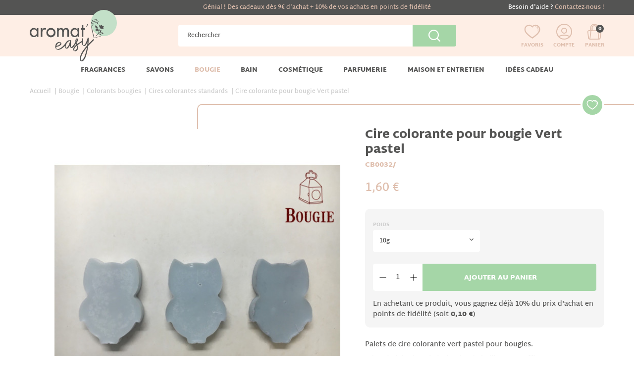

--- FILE ---
content_type: text/html; charset=utf-8
request_url: https://www.aromateasy.net/fr/cires-colorantes-standards/13180-cire-colorante-pour-bougie-vert-pastel.html
body_size: 42149
content:
<!doctype html>
<html lang="fr-FR">

<head>
	
		

  


  <meta charset="utf-8">



  <meta http-equiv="x-ua-compatible" content="ie=edge">



            <link rel="canonical"
              href="https://www.aromateasy.net/fr/cires-colorantes-standards/13180-cire-colorante-pour-bougie-vert-pastelv21127.html#/poids-10g">
    
  <title>Cire colorante pour bougie Vert pastel - Aromat&#039;easy</title>
  <meta name="description" content="Cire colorante pour bougie Vert pastel : Palets de cire colorante pour bougies en cire végétale, cire d&#039;abeille ou paraffine.Les petites chouettes sont en cire de soja avec un dosage de cire colorantes de 1, 2 et 3%  (de gauche à droite).DLUO: 12/17 (...">
  <meta name="keywords" content="Cire colorante pour bougie Vert pastel, colorante , bougies , Dosage , 12/17 , 3%Point , colorante bougies , colorante Dosage , colorante 12/17 , colorante 3%Point , bougies Dosage , bougies 12/17 , bougies 3%Point , Dosage 12/17 , Dosage 3%Point , 12/17 ">
    


        <link rel="alternate" href="https://www.aromateasy.net/fr/cires-colorantes-standards/13180-cire-colorante-pour-bougie-vert-pastel.html" hreflang="fr-fr">
  


  <meta name="viewport" content="width=device-width, initial-scale=1">



  <link rel="icon" type="image/vnd.microsoft.icon" href="/img/favicon-1.ico?1588083443">
  <link rel="shortcut icon" type="image/x-icon" href="/img/favicon-1.ico?1588083443">



    <link rel="stylesheet" href="https://www.aromateasy.net/themes/axome/assets/cache/theme-0ccb22361.css" type="text/css" media="all">





    <meta name="google-site-verification" content="6isKITFE75KXDFaionjI7oWGVaqWxa7f94Ahs_PLNNE">


<script data-keepinline>var AxGoogleAnalyticEnhancedECommerce={version:"",product:{id:0,reference:"",name:""},category:{id:0,name:""},customer:{id:0,new:1,nb_orders:0,md5:"",email:"",optin:0},shop:{id:0,name:"",domain:""},currency:{id:"",iso:"",sign:""},country:{id:"",iso:"",name:""},language:{id:"",iso:"",code:"",name:""},productFieldObject:["_id","id","reference","name","category","brand","variant","price","quantity","list","position","dimension1"],orderFieldObject:["id","affiliation","revenue","tax","shipping","discount","coupon","coupon_name","list","step","option","customer","payment","currency","country"],setVersion:function(e){e&&(this.version=e)},setProduct:function(e){e.id&&(this.product=e)},setCategory:function(e){e.id&&(this.category=e)},setCustomer:function(e){e.id&&(this.customer=e)},setShop:function(e){e.id&&(this.shop=e)},setCurrency:function(e){e.iso&&(this.currency=e)},setCountry:function(e){e.iso&&(this.country=e)},setLanguage:function(e){e.iso&&(this.language=e)},_prepareProduct:function(e,t){var r={};if(null!==e)for(var o in t&&void 0!==e.quantity&&delete e.quantity,e)for(var c=0;c<this.productFieldObject.length;c++)e.hasOwnProperty(o)&&o.toLowerCase()===this.productFieldObject[c]&&null!==e[o]&&(r[o.toLowerCase()]=e[o]);return r},_prepareOrder:function(e){var t={};if(null!==e)for(var r in e)for(var o=0;o<this.orderFieldObject.length;o++)e.hasOwnProperty(r)&&r.toLowerCase()===this.orderFieldObject[o]&&null!==e[r]&&(t[r.toLowerCase()]=e[r]);return t},addToCart:function(e){dataLayer.push({event:"addToCart",ecommerce:{currencyCode:this.currency.iso,add:{products:[e]}},category:this.category,country:this.country,currency:this.currency,customer:this.customer,language:this.language,product:this.product,shop:this.shop,version:this.version})},removeFromCart:function(e){dataLayer.push({event:"removeFromCart",ecommerce:{currencyCode:this.currency.iso,remove:{products:[e]}},category:this.category,country:this.country,currency:this.currency,customer:this.customer,language:this.language,product:this.product,shop:this.shop,version:this.version})},addProductsImpressions:function(e){dataLayer.push({event:"productImpression",ecommerce:{currencyCode:this.currency.iso,impressions:e},category:this.category,country:this.country,currency:this.currency,customer:this.customer,language:this.language,product:this.product,shop:this.shop,version:this.version})},addProductDetailView:function(e){dataLayer.push({event:"productDetail",ecommerce:{currencyCode:this.currency.iso,detail:{actionField:{list:e.list},products:[e]}},category:this.category,country:this.country,currency:this.currency,customer:this.customer,language:this.language,product:this.product,shop:this.shop,version:this.version})},addProductsClick:function(e){window.addEventListener("load",function(){e.map(function(t){if(t.url&&t.list){var r=document.querySelector('a[href^="'+t.url.split("#")[0]+'"]');r&&r.addEventListener("click",function(e){dataLayer.push({event:"productClick",ecommerce:{currencyCode:window.AxGTM_GA.currency.iso,click:{actionField:{list:t.list},products:[t]}},eventCallback:function(){e.ctrlKey||e.metaKey||(document.location=r.href)},category:window.AxGTM_GA.category,country:window.AxGTM_GA.country,currency:window.AxGTM_GA.currency,customer:window.AxGTM_GA.customer,language:window.AxGTM_GA.language,product:window.AxGTM_GA.product,shop:window.AxGTM_GA.shop,version:window.AxGTM_GA.version})},!1)}})},!1)},addTransaction:function(e,t,r){dataLayer.push({event:"purchase",ecommerce:{currencyCode:this.currency.iso,purchase:{actionField:e,products:t}},eventCallback:r||function(){},category:this.category,country:this.country,currency:this.currency,customer:this.customer,language:this.language,product:this.product,shop:this.shop,version:this.version})},addCheckout:function(e,t){dataLayer.push({event:"checkout",ecommerce:{currencyCode:this.currency.iso,checkout:{actionField:{step:t},products:e}},category:this.category,country:this.country,currency:this.currency,customer:this.customer,language:this.language,product:this.product,shop:this.shop,version:this.version})},addCheckoutOption:function(e,t){dataLayer.push({event:"checkoutOption",ecommerce:{currencyCode:this.currency.iso,checkout_option:{actionField:{step:e,option:t}}},category:this.category,country:this.country,currency:this.currency,customer:this.customer,language:this.language,product:this.product,shop:this.shop,version:this.version})},addDefaultData:function(){dataLayer.push({event:"defaultData",ecommerce:{currencyCode:this.currency.iso},category:this.category,country:this.country,currency:this.currency,customer:this.customer,language:this.language,product:this.product,shop:this.shop,version:this.version})},addCustomerCreation:function(){dataLayer.push({event:"customerCreation",category:this.category,country:this.country,currency:this.currency,customer:this.customer,language:this.language,product:this.product,shop:this.shop,version:this.version})},addError:function(e){dataLayer.push({event:"error",error:{code:e.code,message:e.message}})},storeClientId:function(e,t,r){if(void 0!==r&&!0===r){var o='{"type":"storeClientId","params":{"clientId":null}}',c=t+"?p="+encodeURIComponent(btoa(o));return(u=new XMLHttpRequest).open("GET",c,!0),void u.send()}if("ga"in window&&"function"==typeof ga&&ga.hasOwnProperty("getAll"))for(var n=ga.getAll(),i=0;i<n.length;i++)if(n[i].get("trackingId")===e){var s=n[i].get("clientId");if(s){var u;o='{"type":"storeClientId","params":{"clientId":"'+s+'"}}',c=t+"?p="+encodeURIComponent(btoa(o));(u=new XMLHttpRequest).open("GET",c,!0),u.send()}break}}};</script>

<!-- GTM / Remarketing -->
<script data-keepinline>
window.dataLayer = window.dataLayer || [];
window.AxGTM_GA = window.AxGTM_GA || AxGoogleAnalyticEnhancedECommerce;
var google_tag_params = {"ecomm_pagetype":"product","ecomm_prodid":"FR13180","ecomm_totalvalue":1.6};
dataLayer.push({
    'event': 'remarketingTriggered',
    'google_tag_params': google_tag_params
});
</script>

<!-- GTM / Enhanced ecommerce -->
<script data-keepinline>
AxGTM_GA.setCustomer({"id":0,"new":1,"nb_orders":0,"md5":"","email":"","optin":""});
AxGTM_GA.setCurrency({"id":"1","iso":"EUR","sign":"\u20ac"});
AxGTM_GA.setCountry({"id":8,"iso":"FR","name":"France"});
AxGTM_GA.setLanguage({"id":4,"iso":"fr","code":"fr-fr","name":"Fran\u00e7ais (French)"});
AxGTM_GA.setShop({"id":1,"name":"Aromateasy","domain":"www.aromateasy.net"});
AxGTM_GA.setVersion("2.5.1");
AxGTM_GA.setCategory({"id":2126,"name":"Cires colorantes standards"});
AxGTM_GA.setProduct({"id":13180,"reference":"CB0032\/","name":"Cire colorante pour bougie Vert pastel"});
AxGTM_GA.addProductDetailView({"_id":13180,"id":"FR13180","reference":"CB0032\/","name":"Cire colorante pour bougie Vert pastel","list":"product","url":"https:\/\/www.aromateasy.net\/fr\/cires-colorantes-standards\/13180-cire-colorante-pour-bougie-vert-pastel.html","category":"cires-colorantes-standards","brand":"","variant":"","type":"typical","position":0,"quantity":1,"price":1.32,"tax":0.28});
</script>

<!-- Google Tag Manager -->
<script data-keepinline>(function(w,d,s,l,i){w[l]=w[l]||[];w[l].push({'gtm.start':
new Date().getTime(),event:'gtm.js'});var f=d.getElementsByTagName(s)[0],
j=d.createElement(s),dl=l!='dataLayer'?'&l='+l:'';j.async=true;j.src=
'https://www.googletagmanager.com/gtm.js?id='+i+dl;f.parentNode.insertBefore(j,f);
})(window,document,'script','dataLayer','GTM-MFPC3DD');</script>
<!-- End Google Tag Manager -->




  

  <script type="text/javascript">
        var ASPath = "\/modules\/pm_advancedsearch4\/";
        var ASSearchUrl = "https:\/\/www.aromateasy.net\/fr\/module\/pm_advancedsearch4\/advancedsearch4";
        var adtm_activeLink = {"id":2126,"type":"category"};
        var adtm_isToggleMode = false;
        var adtm_menuHamburgerSelector = "#menu-icon, .menu-icon";
        var adtm_stickyOnMobile = false;
        var as4_orderBySalesAsc = "Meilleures ventes en dernier";
        var as4_orderBySalesDesc = "Meilleures ventes en premier";
        var attributes_always_available = ["1730","1729"];
        var axechantillon = {"nb":0,"token":"131750217b4828c7d5200de5161587cc724f8fd39e247dc0","add_to_cart_url":"https:\/\/www.aromateasy.net\/fr\/module\/axechantillon\/addToCart","refresh_echantillon_url":"https:\/\/www.aromateasy.net\/fr\/module\/axechantillon\/refreshEchantillon","modal_no_echantillon":"<div id=\"no-echantillon\" class=\"modal fade\" tabindex=\"-1\" role=\"dialog\">\n    <div class=\"modal-dialog modal-dialog-centered\" role=\"document\">\n        <div class=\"modal-content\" style=\"max-width: 600px\">\n            <div class=\"modal-header\"><div data-axseo-oldtag=\"h4\" class=\"modal-title\">N'oubliez pas votre cadeau !<\/div><button type=\"button\" class=\"close\" data-dismiss=\"modal\" aria-label=\"Close\">\n                    <span aria-hidden=\"true\">&times;<\/span>\n                <\/button>\n            <\/div>\n            <div class=\"modal-body\">\n                <p>Vous n'avez s\u00e9lectionn\u00e9 aucun cadeau, \u00eates-vous s\u00fbr de vouloir continuer vos achats sans cadeau ?<\/p>\n            <\/div>\n            <div class=\"modal-footer\">\n                <a class=\"btn btn-secondary\" href=\"#js-axechantillon-tabs\" data-dismiss=\"modal\">Je choisi mon cadeau<\/a>\n                <a class=\"btn btn-primary\" href=\"\/\/www.aromateasy.net\/fr\/commande\">Je commande (sans cadeau)<\/a>\n            <\/div>\n        <\/div>\n    <\/div>\n<\/div>"};
        var axfrontinfosHideDetails = "Masquer les d\u00e9tails";
        var axfrontinfosOrder = "Continuer";
        var axfrontinfosPayment = "Payer";
        var axfrontinfosReadClose = "Fermer";
        var axfrontinfosReadMore = "Lire la suite";
        var axfrontinfosShowDetails = "Afficher les d\u00e9tails";
        var axmobileui_vars = {"nb_products":0,"page_selector":"#page","navigation_type":"step-by-step","menu_position":"left","button_cta_fixed":"button-cta-fixed","has_languages":false,"has_currencies":false,"always_search":true,"always_search_scroll":true,"disable_layer_cart":false,"link_see_all_text":"Voir tout"};
        var prestashop = {"cart":{"products":[],"totals":{"total":{"type":"total","label":"Total","amount":0,"value":"0,00\u00a0\u20ac"},"total_including_tax":{"type":"total","label":"Total TTC","amount":0,"value":"0,00\u00a0\u20ac"},"total_excluding_tax":{"type":"total","label":"Total HT :","amount":0,"value":"0,00\u00a0\u20ac"}},"subtotals":{"products":{"type":"products","label":"Sous-total","amount":0,"value":"0,00\u00a0\u20ac"},"discounts":null,"shipping":{"type":"shipping","label":"Livraison","amount":0,"value":"gratuit"},"tax":null},"products_count":0,"summary_string":"0 articles","vouchers":{"allowed":1,"added":[]},"discounts":[],"minimalPurchase":0,"minimalPurchaseRequired":""},"currency":{"name":"Euro","iso_code":"EUR","iso_code_num":"978","sign":"\u20ac"},"customer":{"lastname":null,"firstname":null,"email":null,"birthday":null,"newsletter":null,"newsletter_date_add":null,"optin":null,"website":null,"company":null,"siret":null,"ape":null,"is_logged":false,"gender":{"type":null,"name":null},"addresses":[]},"language":{"name":"Fran\u00e7ais (French)","iso_code":"fr","locale":"fr-FR","language_code":"fr-fr","is_rtl":"0","date_format_lite":"d\/m\/Y","date_format_full":"d\/m\/Y H:i:s","id":4},"page":{"title":"","canonical":null,"meta":{"title":"Cire colorante pour bougie Vert pastel - Aromat'easy","description":"Cire colorante pour bougie Vert pastel : Palets de cire colorante pour bougies en cire v\u00e9g\u00e9tale, cire d'abeille ou paraffine.Les petites chouettes sont en cire de soja avec un dosage de cire colorantes de 1, 2 et 3% \u00a0(de gauche \u00e0 droite).DLUO: 12\/17 (...","keywords":"Cire colorante pour bougie Vert pastel, colorante , bougies , Dosage , 12\/17 , 3%Point , colorante bougies , colorante Dosage , colorante 12\/17 , colorante 3%Point , bougies Dosage , bougies 12\/17 , bougies 3%Point , Dosage 12\/17 , Dosage 3%Point , 12\/17 ","robots":"index"},"page_name":"product","body_classes":{"lang-fr":true,"lang-rtl":false,"country-FR":true,"currency-EUR":true,"layout-full-width":true,"page-product":true,"tax-display-enabled":true,"product-id-13180":true,"product-Cire colorante pour bougie Vert pastel":true,"product-id-category-2126":true,"product-id-manufacturer-1":true,"product-id-supplier-189":true,"product-available-for-order":true},"admin_notifications":[]},"shop":{"name":"Aromat'easy","logo":"\/img\/aromateasy-logo-15880834431.jpg","stores_icon":"\/img\/logo_stores.gif","favicon":"\/img\/favicon-1.ico"},"urls":{"base_url":"https:\/\/www.aromateasy.net\/","current_url":"https:\/\/www.aromateasy.net\/fr\/cires-colorantes-standards\/13180-cire-colorante-pour-bougie-vert-pastel.html","shop_domain_url":"https:\/\/www.aromateasy.net","img_ps_url":"https:\/\/media2.aromateasy.net\/img\/","img_cat_url":"https:\/\/media1.aromateasy.net\/img\/c\/","img_lang_url":"https:\/\/media3.aromateasy.net\/img\/l\/","img_prod_url":"https:\/\/media2.aromateasy.net\/img\/p\/","img_manu_url":"https:\/\/media3.aromateasy.net\/img\/m\/","img_sup_url":"https:\/\/media1.aromateasy.net\/img\/su\/","img_ship_url":"https:\/\/media3.aromateasy.net\/img\/s\/","img_store_url":"https:\/\/media1.aromateasy.net\/img\/st\/","img_col_url":"https:\/\/media3.aromateasy.net\/img\/co\/","img_url":"https:\/\/media3.aromateasy.net\/themes\/axome\/assets\/img\/","css_url":"https:\/\/media1.aromateasy.net\/themes\/axome\/assets\/css\/","js_url":"https:\/\/media3.aromateasy.net\/themes\/axome\/assets\/js\/","pic_url":"https:\/\/media2.aromateasy.net\/upload\/","pages":{"address":"https:\/\/www.aromateasy.net\/fr\/adresse","addresses":"https:\/\/www.aromateasy.net\/fr\/adresses","authentication":"https:\/\/www.aromateasy.net\/fr\/authentification","cart":"https:\/\/www.aromateasy.net\/fr\/panier","category":"https:\/\/www.aromateasy.net\/fr\/index.php?controller=category","cms":"https:\/\/www.aromateasy.net\/fr\/index.php?controller=cms","contact":"https:\/\/www.aromateasy.net\/fr\/contactez-nous","discount":"https:\/\/www.aromateasy.net\/fr\/bons-de-reduction","guest_tracking":"https:\/\/www.aromateasy.net\/fr\/suivi-commande-invite","history":"https:\/\/www.aromateasy.net\/fr\/historique-des-commandes","identity":"https:\/\/www.aromateasy.net\/fr\/identite","index":"https:\/\/www.aromateasy.net\/fr\/","my_account":"https:\/\/www.aromateasy.net\/fr\/mon-compte","order_confirmation":"https:\/\/www.aromateasy.net\/fr\/confirmation-commande","order_detail":"https:\/\/www.aromateasy.net\/fr\/index.php?controller=order-detail","order_follow":"https:\/\/www.aromateasy.net\/fr\/details-de-la-commande","order":"https:\/\/www.aromateasy.net\/fr\/commande","order_return":"https:\/\/www.aromateasy.net\/fr\/index.php?controller=order-return","order_slip":"https:\/\/www.aromateasy.net\/fr\/avoirs","pagenotfound":"https:\/\/www.aromateasy.net\/fr\/404","password":"https:\/\/www.aromateasy.net\/fr\/mot-de-passe-oublie","pdf_invoice":"https:\/\/www.aromateasy.net\/fr\/index.php?controller=pdf-invoice","pdf_order_return":"https:\/\/www.aromateasy.net\/fr\/index.php?controller=pdf-order-return","pdf_order_slip":"https:\/\/www.aromateasy.net\/fr\/index.php?controller=pdf-order-slip","prices_drop":"https:\/\/www.aromateasy.net\/fr\/promotions","product":"https:\/\/www.aromateasy.net\/fr\/index.php?controller=product","search":"https:\/\/www.aromateasy.net\/fr\/recherche","sitemap":"https:\/\/www.aromateasy.net\/fr\/plan-du-site","stores":"https:\/\/www.aromateasy.net\/fr\/magasins","supplier":"https:\/\/www.aromateasy.net\/fr\/index.php?controller=supplier","register":"https:\/\/www.aromateasy.net\/fr\/authentification?create_account=1","order_login":"https:\/\/www.aromateasy.net\/fr\/commande?login=1"},"alternative_langs":{"fr-fr":"https:\/\/www.aromateasy.net\/fr\/cires-colorantes-standards\/13180-cire-colorante-pour-bougie-vert-pastel.html"},"theme_assets":"\/themes\/axome\/assets\/","actions":{"logout":"https:\/\/www.aromateasy.net\/fr\/?mylogout="},"no_picture_image":{"bySize":{"cart_default":{"url":"https:\/\/media3.aromateasy.net\/img\/p\/fr-default-cart_default.jpg","width":88,"height":88},"small_default":{"url":"https:\/\/media2.aromateasy.net\/img\/p\/fr-default-small_default.jpg","width":125,"height":125},"home_default":{"url":"https:\/\/media2.aromateasy.net\/img\/p\/fr-default-home_default.jpg","width":185,"height":185},"medium_default":{"url":"https:\/\/media1.aromateasy.net\/img\/p\/fr-default-medium_default.jpg","width":300,"height":300},"large_default":{"url":"https:\/\/media3.aromateasy.net\/img\/p\/fr-default-large_default.jpg","width":560,"height":560},"thickbox_default":{"url":"https:\/\/media3.aromateasy.net\/img\/p\/fr-default-thickbox_default.jpg","width":1200,"height":1200}},"small":{"url":"https:\/\/media3.aromateasy.net\/img\/p\/fr-default-cart_default.jpg","width":88,"height":88},"medium":{"url":"https:\/\/media1.aromateasy.net\/img\/p\/fr-default-medium_default.jpg","width":300,"height":300},"large":{"url":"https:\/\/media3.aromateasy.net\/img\/p\/fr-default-thickbox_default.jpg","width":1200,"height":1200},"legend":""}},"configuration":{"display_taxes_label":true,"display_prices_tax_incl":true,"is_catalog":false,"show_prices":true,"opt_in":{"partner":false},"quantity_discount":{"type":"discount","label":"Remise"},"voucher_enabled":1,"return_enabled":1},"field_required":[],"breadcrumb":{"links":[{"title":"Accueil","url":"https:\/\/www.aromateasy.net\/fr\/"},{"title":"Bougie","url":"https:\/\/www.aromateasy.net\/fr\/1448-bougie"},{"title":"Colorants bougies","url":"https:\/\/www.aromateasy.net\/fr\/1519-colorants-bougies"},{"title":"Cires colorantes standards","url":"https:\/\/www.aromateasy.net\/fr\/2126-cires-colorantes-standards"},{"title":"Cire colorante pour bougie Vert pastel","url":"https:\/\/www.aromateasy.net\/fr\/cires-colorantes-standards\/13180-cire-colorante-pour-bougie-vert-pastel.html"}],"count":5},"link":{"protocol_link":"https:\/\/","protocol_content":"https:\/\/"},"time":1768748349,"static_token":"0e0c79b421dcba0bcab88bc53779b18f","token":"7298cac5b93331582aef740c7e776c06","modules":{"axacf":{"context":[],"global":{"img_illustration_global_1":"https:\/\/media3.aromateasy.net\/modules\/axacf\/file\/8-1--.jpg","img_illustration_global_2":"https:\/\/media1.aromateasy.net\/modules\/axacf\/file\/9-1--.jpg","img_illustration_global_3":"https:\/\/media3.aromateasy.net\/modules\/axacf\/file\/10-1--.jpg","home_seo_img":"","img_404":"https:\/\/media1.aromateasy.net\/modules\/axacf\/file\/13-1--.jpg","home_blog_bg":"https:\/\/media2.aromateasy.net\/modules\/axacf\/file\/14-1--.jpg"}}}};
        var probance_wt = {"id":null,"wt_token":"fGND0tMDFePNPJZ","id_type":"email","id_product":"13180","api_url":"t4.my-probance.one","customer_prefix":"","product_prefix":"","article_prefix":"a_","cart_quantity":0,"debug":false,"prestashopObject":"prestashop","eventToCatch":"updateCart","linkAction":"add-to-cart","module_version":"1.5.3"};
      </script>



              <script type="text/javascript" src="/modules/facebookpsconnect/views/js/jquery-1.11.0.min.js"></script>
        <script type="text/javascript" src="/modules/facebookpsconnect/views/js/module.js"></script>
        <script type="text/javascript">
		// instantiate object
		var fbpsc = fbpsc ||
		new FpcModule('fbpsc');

		// get errors translation
                fbpsc.msgs = {"id":"You have not filled out the application ID","secret":"You have not filled out the application Secret","htmlElement":"You have not filled out the html element","positionName":"You have not filled out the name field","padding":"You have not filled out the padding element or this isn't an INTEGER","margin":"You have not filled out the margin element or this isn't an INTEGER","callback":"You have not filled out the application callback","scope":"You have not filled out the scope of App permissions","developerKey":"You have not filled out the developer Key","socialEmail":"You have not filled out your e-mail","delete":"Supprimer","prefixCode":"You have to set the prefix code","voucherAmount":"You have to set the voucher amount","voucherPercent":"You have to set the voucher percent","apiType":"You have to select a connection method","defaultText":"You have to fill out the default text"};
        
        
		// set URL of admin img
        fbpsc.sImgUrl = '/modules/facebookpsconnect/views/img/';

		// set URL of admin img
        fbpsc.sAdminImgUrl = '/img/admin/';

		// set URL of module's web service
                fbpsc.sWebService = '/modules/facebookpsconnect/ws-facebookpsconnect.php';
        

    </script>


<script>
    var baseDir = 'https://www.aromateasy.net/';    
    var isLogged = '';
    var single_mode = '';
    var added_to_wishlist = 'Le produit a été ajouté avec succès à votre liste d\'envies.'
    var added_to_wishlist_btn = 'Ajouté à ma liste d\'envies'
    var static_token = '0e0c79b421dcba0bcab88bc53779b18f';
    var advansedwishlist_ajax_controller_url = 'https://www.aromateasy.net/fr/module/advansedwishlist/ajax';
    var idDefaultWishlist = '0';
        var wishlist_btn_icon = '<i class="material-icons">favorite</i>';
    var ps_ws_version = 'advansedwishlistis17';
    </script>    
<meta name="nosto-version" content="3.9.0">
<meta name="nosto-language" content="fr">
<script type="text/javascript">
(function(){var name="nostojs";window[name]=window[name]||function(cb){(window[name].q=window[name].q||[]).push(cb);};})();
</script>    <script type="text/javascript" src="//connect.nosto.com/include/prestashop-82b4b3da" async></script>
<script type="text/javascript">
    var nostoRecosLoaded = false;
    nostojs(function(api){
        api.listen('postrender', function () {
            nostoRecosLoaded = true;
        });
        var maxTriesForJquery = 60;
        var waitForJQuery = function () {
            if (window.jQuery) {
                var placeSlots = function() {
                    var $center_column = jQuery('#center_column, #content-wrapper');
                    var $hidden_elements = jQuery('.hidden_nosto_element');
                    var slotsMoved = false;
                    if ($center_column.length && $hidden_elements.length) {
                        $hidden_elements.each(function () {
                            var $slot = jQuery(this), nostoId = $slot.data('nosto-id');
                            if (nostoId && !jQuery('#' + nostoId).length) {
                                $slot.attr('id', nostoId);
                                $slot.attr('class', 'nosto_element');
                                if($slot.attr('nosto_insert_position') === 'prepend') {
                                    $slot.prependTo($center_column);
                                } else {
                                    $slot.appendTo($center_column);
                                }
                                slotsMoved = true;
                            }
                        });
                        if (slotsMoved && nostoRecosLoaded) {
                            api.loadRecommendations();
                        }
                    }
                }
                jQuery(document).ready(placeSlots);
            } else if (maxTriesForJquery > 0){
                //jQuery is loaded to the page after nosto scripts on prestashop 1.7
                //wait for it
                maxTriesForJquery--;
                setTimeout(waitForJQuery, 500);
            }
        };
        waitForJQuery();
    });
</script>
<script type="text/javascript">
    
    if (typeof Nosto === "undefined") {
        var Nosto = {};
    }
    
    Nosto.addProductToCart = function (productId, element, quantity) {
        quantity = quantity || 1;
        var productData = {
            "productId": productId
        };
        Nosto.addSkuToCart(productData, element, quantity);
    };

    //Product object must have fields productId and skuId productId: 123, skuId: 321
    Nosto.addSkuToCart = function (product, element, quantity) {
        quantity = quantity || 1;
        if (typeof nostojs !== 'undefined' && typeof element === 'object') {
            var slotId = Nosto.resolveContextSlotId(element);
            if (slotId) {
                nostojs(function (api) {
                    api.recommendedProductAddedToCart(product.productId, slotId);
                });
            }
        }

        //ajaxCart is prestashop object
        if (window.ajaxCart && ajaxCart.add && $('.cart_block').length) {
            try {
                ajaxCart.add(product.productId, product.skuId, true, null, quantity, null);

                return;//done with ajax way
            } catch (e) {
                console.log(e);
            }
        }

        //if ajax way failed, submit a form to add it to cart
        var hiddenFields = {
            "qty": quantity,
            "controller": "cart",
            "id_product": product.productId,
            "ipa": product.skuId,
            "add": 1,
            "token": "0e0c79b421dcba0bcab88bc53779b18f"
        };
        Nosto.postAddToCartForm(hiddenFields, "https://www.aromateasy.net/fr/panier");
    };

    Nosto.postAddToCartForm = function (data, url) {

        var form = document.createElement("form");
        form.setAttribute("method", "post");
        form.setAttribute("action", url);

        for (var key in data) {
            if (data.hasOwnProperty(key)) {
                var hiddenField = document.createElement("input");
                hiddenField.setAttribute("type", "hidden");
                hiddenField.setAttribute("name", key);
                hiddenField.setAttribute("value", data[key]);
                form.appendChild(hiddenField);
            }
        }

        document.body.appendChild(form);
        form.submit();
    };

    Nosto.resolveContextSlotId = function (element) {
        if (!element) {
            return false;
        }
        var m = 20;
        var n = 0;
        var e = element;
        while (typeof e.parentElement !== "undefined" && e.parentElement) {
            ++n;
            e = e.parentElement;
            if (e.getAttribute('class') === 'nosto_element' && e.getAttribute('id')) {
                return e.getAttribute('id');
            }
            if (n >= m) {
                return false;
            }
        }
        return false;
    }

</script>
<script type="text/javascript">
    nostojs(function(api){
        window.Nosto = window.Nosto || {};
        Nosto.reloadCartTagging = function () {
            if (window.jQuery) {
                jQuery.ajax({
                    url: decodeURIComponent("https%3A%2F%2Fwww.aromateasy.net%2Ffr%2Fmodule%2Fnostotagging%2FreloadCart")
                }).done(function (data) {
                    if (jQuery('.nosto_cart').length > 0) {
                        jQuery('.nosto_cart').replaceWith(data);
                    } else {
                        jQuery('body').append(data);
                    }

                    //resend cart tagging and reload recommendations
                    if (typeof nostojs === 'function') {
                        nostojs(function (api) {
                            api.resendCartTagging();
                            api.loadRecommendations();
                        });
                    }
                });
            }
        };

        var maxTry = 60;
        var waitForJQuery = function () {
            if (window.jQuery) {
                //On prestashop 1.7+, use prestashop built-in js object
                if (window.prestashop && prestashop._events && prestashop._events.updateCart) {
                    prestashop.on(
                        'updateCart',
                        function (event) {
                            Nosto.reloadCartTagging();
                        }
                    );
                } else {
                    jQuery(document).ajaxComplete(function (event, xhr, settings) {
                        if (!settings || settings.crossDomain) {
                            return;
                        }
                        //check controller
                        if ((!settings.data || settings.data.indexOf('controller=cart') < 0)
                            && (settings.url.indexOf('controller=cart') < 0)) {
                            return;
                        }

                        //reload cart tagging
                        Nosto.reloadCartTagging();
                    });
                }
            } else if (maxTry > 0){
                //jQuery is loaded to the page after nosto scripts on prestashop 1.7
                //wait for it
                maxTry--;
                setTimeout(waitForJQuery, 500);
            }
        };
        waitForJQuery();
    });

</script>
<script type="text/javascript">
	var _spmq = {"url":"\/\/www.aromateasy.net\/fr\/cires-colorantes-standards\/13180-cire-colorante-pour-bougie-vert-pastel.html","user":null,"id_product":"13180","id_category":"","id_manufacturer":"","spm_ident":"p1ysDlbR","visitor_id":"8d12091160a224d4cd3557c0a4d3dab8","session_id":"eb55ad2a0c1630b25dfe45f04573835b","id_cart":null};
	var _spm_id_combination = function() { return (typeof(document.getElementById('idCombination')) != 'undefined' && document.getElementById('idCombination') != null ? document.getElementById('idCombination').value:'');};
	(function() {
	  var spm = document.createElement('script');
	  spm.type = 'text/javascript';
	  spm.async = true;
	  spm.src = 'https://iss.shopimind.com/remote/shopimindV2.js?url=%2F%2Fwww.aromateasy.net%2Ffr%2Fcires-colorantes-standards%2F13180-cire-colorante-pour-bougie-vert-pastel.html&id_product=13180&id_category=&id_manufacturer=&spm_ident=p1ysDlbR&visitor_id=0402daf45d2f3bf8bf450d08b34e1ee6&session_id=5348a6b7edea673bb8d19cb8937d3ee0&id_combination='+_spm_id_combination()+'';
	  var s_spm = document.getElementsByTagName('script')[0];
	  s_spm.parentNode.insertBefore(spm, s_spm);
	})();
</script><!-- START OF DOOFINDER SCRIPT -->
  <script>
    const dfLayerOptions = {
      installationId: "cf12e2ca-0fbf-4d8c-8e01-94e1483c7b60",
      zone: "eu1",
      language: "fr-fr",
      currency: "EUR"
    };
    (function (l, a, y, e, r, s) {
      r = l.createElement(a); r.onload = e; r.async = 1; r.src = y;
      s = l.getElementsByTagName(a)[0]; s.parentNode.insertBefore(r, s);
    })(document, 'script', 'https://cdn.doofinder.com/livelayer/1/js/loader.min.js', function () {
      doofinderLoader.load(dfLayerOptions);
    });

    document.addEventListener('doofinder.cart.add', function(event) {

      const checkIfCartItemHasVariation = (cartObject) => {
        return (cartObject.item_id === cartObject.grouping_id) ? false : true;
      }

      /**
      * Returns only ID from string
      */
      const sanitizeVariationID = (variationID) => {
        return variationID.replace(/\D/g, "")
      }

      doofinderManageCart({
        cartURL          : "https://www.aromateasy.net/fr/panier",  //required for prestashop 1.7, in previous versions it will be empty.
        cartToken        : "0e0c79b421dcba0bcab88bc53779b18f",
        productID        : checkIfCartItemHasVariation(event.detail) ? event.detail.grouping_id : event.detail.item_id,
        customizationID  : checkIfCartItemHasVariation(event.detail) ? sanitizeVariationID(event.detail.item_id) : 0,   // If there are no combinations, the value will be 0
        cuantity         : event.detail.amount,
      });
    });
  </script>
<!-- END OF DOOFINDER SCRIPT -->




	
    <meta property="og:type" content="product">
    <meta property="og:url" content="https://www.aromateasy.net/fr/cires-colorantes-standards/13180-cire-colorante-pour-bougie-vert-pastel.html">
    <meta property="og:title" content="Cire colorante pour bougie Vert pastel - Aromat&#039;easy">
    <meta property="og:site_name" content="Aromat&#039;easy">
    <meta property="og:description" content="Cire colorante pour bougie Vert pastel : Palets de cire colorante pour bougies en cire végétale, cire d&#039;abeille ou paraffine.Les petites chouettes sont en cire de soja avec un dosage de cire colorantes de 1, 2 et 3%  (de gauche à droite).DLUO: 12/17 (...">
    <meta property="og:image" content="https://media2.aromateasy.net/25563-thickbox_default/cire-colorante-pour-bougie-vert-pastel.jpg">
    <meta property="product:pretax_price:amount" content="1.322314">
    <meta property="product:pretax_price:currency" content="EUR">
    <meta property="product:price:amount" content="1.6">
    <meta property="product:price:currency" content="EUR">
    
</head>

<body id="product" class="lang-fr country-fr currency-eur layout-full-width page-product tax-display-enabled product-id-13180 product-cire-colorante-pour-bougie-vert-pastel product-id-category-2126 product-id-manufacturer-1 product-id-supplier-189 product-available-for-order">


	<!-- Google Tag Manager (noscript) -->
<noscript><iframe src="https://www.googletagmanager.com/ns.html?id=GTM-MFPC3DD"
height="0" width="0" style="display:none;visibility:hidden"></iframe></noscript>
<!-- End Google Tag Manager (noscript) -->


<div id="page">
			<header id="header">
			
				
    



    <div id="header-nav">
        <div class="container">
            <div class="row">
                <div class="header-tagline col-md-6 offset-md-3">
                    <p><a href="/fr/content/51-fidelite-et-cadeaux">Génial ! Des cadeaux dès 9€ d'achat + 10% de vos achats en points de fidélité</a></p>

                </div>
                <div class="col-md-3 header-info">
                    <p>Besoin d'aide ? <a href="/fr/contactez-nous">Contactez-nous !</a></p>
                </div>
                            </div>
        </div>
    </div>


<div id="header-sticky">
    <div id="header-sticky-wrap">
        
            <div id="header-top">
                <div class="container">
                    <div class="row">
                        <div class="header-logo col-md-3">
                            
                                <a class="logo" href="https://www.aromateasy.net/" title="Aromat&#039;easy">
                                    <svg xmlns="http://www.w3.org/2000/svg" viewBox="0 0 136.54 80.54" class="axsvgicon axsvgicon-logo-aromateasy" aria-hidden="true"> <circle cx="116.05" cy="20.49" r="20.49" fill="#c3e0c8"/> <g style="isolation: isolate"> <path d="M13.7,42.2H11.12V40.1h0a5.61,5.61,0,0,1-4.61,2.59C2.34,42.69,0,39.25,0,35.37c0-3.72,2.43-7.07,6.35-7.07A5.63,5.63,0,0,1,11,31h0V28.7h2.58V42.2Zm-2.46-6.75c0-2.63-1.58-4.85-4.41-4.85-2.67,0-4.28,2.34-4.28,4.85s1.53,4.89,4.28,4.89S11.24,38.12,11.24,35.45Z" fill="#545453"/> <path d="M19.85,30.88h.08a3.91,3.91,0,0,1,3.68-2.58,4.09,4.09,0,0,1,2.14.64l-1.17,2.39A2.22,2.22,0,0,0,23,30.76c-2.79,0-3.15,2.59-3.15,4.81V42.2H17.26V28.7h2.59Z" fill="#545453"/> <path d="M40.42,35.49a7.2,7.2,0,1,1-14.39,0,7,7,0,0,1,7.16-7.19A7.11,7.11,0,0,1,40.42,35.49Zm-11.84,0a4.61,4.61,0,1,0,4.61-4.69A4.62,4.62,0,0,0,28.58,35.49Z" fill="#545453"/> <path d="M45.31,30.4h0A4.43,4.43,0,0,1,49,28.3a4.24,4.24,0,0,1,3.88,2.38A4.86,4.86,0,0,1,57,28.3c3.56,0,4.49,2.78,4.49,5.82V42.2H58.89V34.56c0-1.74-.24-4-2.5-4-2.79,0-3,2.87-3,5V42.2H50.81V35.05c0-1.78-.08-4.45-2.47-4.45-2.78,0-3,2.87-3,5V42.2H42.77V28.7h2.58v1.7Z" fill="#545453"/> <path d="M77.57,42.2H75V40.1h0a5.6,5.6,0,0,1-4.61,2.59c-4.12,0-6.46-3.44-6.46-7.32,0-3.68,2.46-7.07,6.38-7.07A5.61,5.61,0,0,1,74.94,31h0V28.7h2.59V42.2Zm-2.43-6.75c0-2.63-1.57-4.85-4.4-4.85-2.67,0-4.29,2.34-4.29,4.85s1.54,4.89,4.29,4.89S75.14,38.12,75.14,35.45Z" fill="#545453"/> <path d="M84,42.2H81.37V31.12H80V28.7h1.42V23.53H84V28.7H86.5v2.42H84Z" fill="#545453"/> </g> <g style="isolation: isolate"> <path d="M41.47,58.61A3.7,3.7,0,0,0,42.12,61a3.06,3.06,0,0,0,2.3.4,14.06,14.06,0,0,0,6.63-3.6,31.24,31.24,0,0,0,4.69-5.13c.12-.16.49,0,.89.24s.65.61.53.81a31.76,31.76,0,0,1-4.69,5.13,14,14,0,0,1-6.83,3.68,5,5,0,0,1-4.37-1.41A4.32,4.32,0,0,1,40,57.76a8.56,8.56,0,0,1,.16-1.53,7.25,7.25,0,0,1,5.33-6.07,3.61,3.61,0,0,1,3.4,1.05l.24.29c1.09,1.37.33,2.87-1.21,4.08a11.8,11.8,0,0,1-6.1,2.22l-.29,0,0,.33C41.47,58.37,41.51,58.45,41.47,58.61Zm5.1-4.12A3.48,3.48,0,0,0,48.1,51.7c0-.36-.12-.36-.36-.41a4.24,4.24,0,0,0-1,0A6.79,6.79,0,0,0,42,55.86l-.2.61.6-.16A9.6,9.6,0,0,0,46.57,54.49Z" fill="#545453"/> <path d="M64.67,58.05c.13.6.25.52.69.28a13.17,13.17,0,0,0,3.56-3.72c1.21-1.7,2.3-3.52,2.87-4.41.12-.2.48-.08.89.21s.69.64.56.8c-.56.89-1.65,2.71-2.87,4.41a2.09,2.09,0,0,0-.36.57c-1.58,2.18-3.35,4.64-5.58,3.07a3.11,3.11,0,0,1-1.33-2.55L63,55.58l-.57,1a.31.31,0,0,1-.08.12C61,58.89,59.5,61,57.6,60.63a2.79,2.79,0,0,1-1.21-.48,3.86,3.86,0,0,1-.81-.81,4.3,4.3,0,0,1-.77-2.79A10.36,10.36,0,0,1,56,52c1.38-2.5,3.36-4.2,5.3-4.44a3.69,3.69,0,0,1,1.45.12l.37.12.08-.37a.24.24,0,0,1,.08-.2c.12-.2.44-.2,1,.29.24.2.41.36.49.44s.16.24.08.32c-.25.12-.21.73-.25,1.05-.08.69-.12,1.62-.16,2.59A26.86,26.86,0,0,0,64.67,58.05Zm-2.22-9.22c-1.62.2-3.64,1.82-5,4.24a9.66,9.66,0,0,0-1.17,4.37,6,6,0,0,0,.2,1.62c.12.36.16.52.65.44,1.09-.28,2.58-1.86,3.76-3.76a21,21,0,0,0,1.65-4.4c.2-.77.37-1.5.49-2.11l.08-.44-.41,0C62.57,48.83,62.53,48.79,62.45,48.83Z" fill="#545453"/> <path d="M81.69,48.63c.2-.12.61,0,1,.36a.71.71,0,0,1,.28.32c.13.21.17.37.09.45a58.46,58.46,0,0,0-8.09,5.29s-.08,0-.08,0l-.2.13.08.24c.08.16.12.2.12.28a10,10,0,0,1,.85,3.8,1.13,1.13,0,0,0,0,.32,7.6,7.6,0,0,1-.93,2.63c-1.25,2-3.32,2.91-5.22,1.78a2.8,2.8,0,0,1-1.37-3.35c.4-2.23,2.39-4.41,4.73-6.39l.08-.08.2-.16L73,54,73,53.8a19.76,19.76,0,0,1-1.45-4.53,1.09,1.09,0,0,1,0-.36,5.78,5.78,0,0,1,.6-3A2,2,0,0,1,75,45a1.79,1.79,0,0,1,1.13,1.62c0,.8-1,2.5-2.7,4.48l-.17.16.08.21c.17.52.41,1.13.57,1.69l.16.45.37-.32C77.81,50.81,81.21,49,81.69,48.63ZM69.57,61.89a3.25,3.25,0,0,0,0,1.33c.08.36.12.4.44.44,1.33,0,3.84-1.61,4.2-4.93a7.27,7.27,0,0,0-.28-2.1l-.16-.52-.45.4C71.38,58.21,69.89,60.07,69.57,61.89ZM74.05,46c-.68-.28-1.37,2-1.25,2.63C73.41,47.74,74.42,46.16,74.05,46Z" fill="#545453"/> <path d="M83.75,45.47c-.44,2.79-.72,7.6,0,9.26a.81.81,0,0,0,.61.53c3,.76,6.47-11.52,6.55-11.85s.48-.16.89.12.6.53.6.77c0,0,0,3.15-.4,8.21l-.08,1,.69-.73c3.39-3.6,6.14-6.22,6.75-6.83.16-.16.52,0,.93.28a.48.48,0,0,1,.2.2c.32.29.36.45.24.57-.69.73-4.28,4.12-8.29,8.53-.24.24-.52.61-.72.81l-.08.08v.12a6.68,6.68,0,0,1-.21,1.29A91.1,91.1,0,0,1,88,72.56a23.42,23.42,0,0,1-2.27,4.81C84,80,81.89,81.29,80,80.07c-2.26-1.49-1.9-4.36-.44-8.93s5.58-9.94,9.66-14.67c.28-.28.57-.65.85-.93l0-.08V55.3a2.08,2.08,0,0,0,.08-.65.51.51,0,0,0,0-.24c.08-.77.16-1.58.2-2.27l.12-2.06-.8,1.9a16.45,16.45,0,0,1-1.3,2.39c-1.17,1.78-2.71,2.83-4.81,1.41a.4.4,0,0,1-.2-.16c-3-2.18-1.7-8.21-1.25-11.08,0-.2.4-.16.81.09S83.79,45.19,83.75,45.47ZM81.09,72.11c-1.1,3.28-1.22,5.5-1,6.63.12.49.12.65.68.49,1.58-.45,4.13-3.16,5.7-7.68a91.31,91.31,0,0,0,3-11.56l.25-1.38-.85,1C85.45,63.87,82.34,68.35,81.09,72.11Z" fill="#545453"/> </g> <g style="isolation: isolate"> <path d="M91.27,22.84l-1.9,3.84-.81-.33,1.58-4Z" fill="#545453"/> </g> <path d="M113.75,40.22c-.37-.16-.93.2-1.3.28l-1.57.45-3.28.93c-.52.16-6.34,1.82-6.38,1.78-.33-1.06-.65-2-.89-2.92-.93-4-1.78-8-2.79-12a7.5,7.5,0,0,1,.2-3.56c.12-.48.73-.93,1.17-1.33a1.58,1.58,0,0,0,.61-1.46,6.61,6.61,0,0,1,0-.89c0-.76,1.33-.89,1.82-1,1.09-.16,2.22-.68,3.31-.76a.72.72,0,0,1,.57.28,12.32,12.32,0,0,1,.44,1.66c0,.08.08.2.12.28a.45.45,0,0,0,.61.16,1.19,1.19,0,0,1,.65.08c.48.2.93.41,1.41.65l.57-.37c-.89-.36-1.74-.8-2.63-1.17-.12,0-.2-.24-.24-.44-.29-1.21-.29-1.21,1-1.5.44-.08.56-.32.48-.73s-.24-1.05-.4-1.57a.94.94,0,0,0-.61-.41A11.74,11.74,0,0,0,105,17c0-.45,0-.77,0-1.09,0-1.18,0-1.22-1.22-1.06l-3,.49a16.47,16.47,0,0,0-2.87.61s-.08,0-.16.08a.43.43,0,0,0-.12.28,1.84,1.84,0,0,0,.28,1.13c.08.08.57,1.13.57,1.13l-2,.61c-.17,0-.45.32-.41.4a10,10,0,0,0,.53,1.66.62.62,0,0,0,.68.45l.25-.13a9.63,9.63,0,0,1,1-.4,2.21,2.21,0,0,1-1,2.87,1.79,1.79,0,0,0-.77,1,10,10,0,0,0,.12,4.85c.44,1.7.81,3.44,1.21,5.13.37,1.5.69,3,1.05,4.45.33,1.21.77,2.43,1,3.64.25,1,.21,1.05,1.3.89a24.61,24.61,0,0,0,2.5-.57c1-.24,1.9-.56,2.83-.85,1.18-.36,2.31-.68,3.48-1,.61-.16,1.21-.36,1.78-.52.28-.08,1.33-.25,1.45-.53C113.79,40.42,113.79,40.3,113.75,40.22Zm-15-23.77.32-.12a47.78,47.78,0,0,1,4.73-1,.47.47,0,0,1,.33,0c.36.16.36,1.13.24,1.41s-.45.37-.69.45a9.33,9.33,0,0,1-1.13.28c-1,.25-2.1.49-3.15.69a.41.41,0,0,1-.37,0,.22.22,0,0,1-.12-.2c-.12-.33-.6-1.09-.32-1.42C98.63,16.49,98.67,16.49,98.75,16.45ZM97.46,21c-.37-.08-.45-.61-.53-1,0-.12.2-.41.36-.45.93-.32,1.82-.6,2.75-.84,2-.49,4-.89,6-1.42.52-.12.64,0,.72.49.25,1.05,0,1.13-1.05,1.17a8.41,8.41,0,0,0-2.18.6c-.93.25-1.86.49-2.83.65-.44.08-.93.12-1.37.24a5.43,5.43,0,0,0-1.14.37,2.26,2.26,0,0,1-.48.16A.34.34,0,0,1,97.46,21Z" fill="#545453"/> <path d="M111.56,39.05a.83.83,0,0,0-.68-.2,2.56,2.56,0,0,1-1.62-.57.78.78,0,0,1-.32-.89.69.69,0,0,1,.89-.36,4.35,4.35,0,0,1,1.9,1.13c.32.28.16.56,0,.85Z" fill="#545453"/> <path d="M115.57,27.77l-.13,0a2.23,2.23,0,0,0-.89-.08,4.7,4.7,0,0,0,1.06-.65,1.24,1.24,0,0,0,.44-.81,1,1,0,0,0-.73-.85,2.24,2.24,0,0,0-2,.25,3.52,3.52,0,0,0,.12-1.3,1.09,1.09,0,0,0-.77-.93,1.73,1.73,0,0,0-.64,0,2.58,2.58,0,0,0-1.66,1.7,2.64,2.64,0,0,0-.28-.77.8.8,0,0,0-.69-.36.77.77,0,0,0-.61.49,1.35,1.35,0,0,0,0,.8,6.6,6.6,0,0,0,1.1,2.63c.12.2.68.73.72.93s-.32.49-.48.65a10.85,10.85,0,0,0-1,1.49,3.82,3.82,0,0,0-.69,1.54A5.46,5.46,0,0,0,107.08,30c-.33-.32-.81-.77-.81-1.25a1.7,1.7,0,0,1,.12-.61c.28-1.45-1-2.26-2.06-2.83a12.17,12.17,0,0,1-1.62-1c-.56-.36-.44.08-.36.49s.2,1.09.32,1.62a4.19,4.19,0,0,0,.85,1.94,2,2,0,0,0,1.9.72.56.56,0,0,1,.36,0,.5.5,0,0,1,.12.17c.21.36.45.72.69,1.05a4.27,4.27,0,0,0-2.87.28,5.58,5.58,0,0,1-.89.4c-.24.08-.48.21-.48.49a.52.52,0,0,0,.48.48c.41.12.81.29,1.21.45a3.77,3.77,0,0,0,3.4,0c.12-.08.2-.12.28.08a2.71,2.71,0,0,1,.16,1.82l-.36,1.21a12.1,12.1,0,0,1-4.12,5.25c-.16.09-.28.21-.2.41a.34.34,0,0,0,.44.2.76.76,0,0,0,.32-.12,17.41,17.41,0,0,0,3.56-3.76,1,1,0,0,1,.36-.48,10.11,10.11,0,0,0,1.9-1.26.9.9,0,0,1,.37-.2,3,3,0,0,1,.6,0,5.66,5.66,0,0,1,1.18.08c.2,0,.68.12.52.41a1.14,1.14,0,0,0,1.09,1.21,5.44,5.44,0,0,1,1.34.32.34.34,0,0,0,.44-.16.39.39,0,0,0,0-.36,5.78,5.78,0,0,0-.69-1.1,1.38,1.38,0,0,0-1.29-.64,2,2,0,0,0-.48.08.81.81,0,0,1-.41-.12,3.13,3.13,0,0,0-.89-.16,11.43,11.43,0,0,1-1.17,0,.69.69,0,0,1,.2-.29.82.82,0,0,1,.49-.32.79.79,0,0,0,.6-.4,3.87,3.87,0,0,0,.49-2.43c0-.32-.28-.44-.53-.24a4,4,0,0,1-.76.48,1.73,1.73,0,0,0-.77,2.1.39.39,0,0,1,0,.37A7.94,7.94,0,0,1,108.09,36c.24-.89.52-1.74.77-2.63A9.5,9.5,0,0,1,111,29.1c.16-.16.24-.2.44,0a4.44,4.44,0,0,0,2.39.61,2.48,2.48,0,0,0,1.94-.77,1,1,0,0,0,.28-.85A1.16,1.16,0,0,0,115.57,27.77Z" fill="#545453"/></svg>
                                </a>
                            
                        </div>
                        <div class="header-search col-md-6">
                            <div id="search_widget" data-search-controller-url="//www.aromateasy.net/fr/recherche">
	<form method="get" action="//www.aromateasy.net/fr/recherche">
		<input type="hidden" name="controller" value="search">
		<div class="input-group">
			<input id="search_query_top" class="form-control" type="text" name="s" value="" placeholder="Rechercher">
			<div class="input-group-prepend">
				<button type="submit">
					<svg xmlns="http://www.w3.org/2000/svg" width="5.8208599mm" height="5.8235054mm" viewBox="0 0 5.8208599 5.8235054" class="axsvgicon axsvgicon-interface-search-w" aria-hidden="true"> <defs id="defs2"/> <sodipodi:namedview id="base" pagecolor="#ffffff" bordercolor="#666666" borderopacity="1.0" inkscape:pageopacity="0.0" inkscape:pageshadow="2" inkscape:zoom="0.35" inkscape:cx="-204.71424" inkscape:cy="56.719341" inkscape:document-units="mm" inkscape:current-layer="layer1" showgrid="false" inkscape:window-width="743" inkscape:window-height="416" inkscape:window-x="2687" inkscape:window-y="442" inkscape:window-maximized="0"/> <metadata id="metadata5"> <rdf:RDF> <cc:Work rdf:about=""> <dc:format>image/svg+xml</dc:format> <dc:type rdf:resource="http://purl.org/dc/dcmitype/StillImage"/> <dc:title/> </cc:Work> </rdf:RDF> </metadata> <g inkscape:label="Calque 1" inkscape:groupmode="layer" id="layer1" transform="translate(-37.910999,-158.01682)"> <g id="g16" transform="matrix(0.26458333,0,0,0.26458333,35.527103,155.63557)"> <circle id="circle12" stroke-miterlimit="10" r="8.6999998" cy="18.700001" cx="18.709999" style="fill:none;stroke:#ffffff;stroke-width:2;stroke-linecap:round;stroke-miterlimit:10"/> <line id="line14" stroke-miterlimit="10" y2="30" x2="30" y1="24.85" x1="24.85" style="fill:none;stroke:#ffffff;stroke-width:2;stroke-linecap:round;stroke-miterlimit:10"/> </g> </g></svg>
				</button>
			</div>
		</div>
	</form>
</div>

                        </div>
                        
                            <div class="header-right col-md-3">
                                <div class="user-wishlist dropdown">
                                    <a href="https://www.aromateasy.net/fr/wishlists">
                                        <svg xmlns="http://www.w3.org/2000/svg" viewBox="0 0 40 40" class="axsvgicon axsvgicon-interface-wishlist" aria-hidden="true"> <path d="M30.63,7.12a9.75,9.75,0,0,0-11,1.31,9.73,9.73,0,0,0-11-1.31,9.54,9.54,0,0,0-4.94,8.36,9.17,9.17,0,0,0,.45,2.83c1.52,6.86,14.36,15,14.9,15.32l.63.4.63-.4c.54-.34,13.38-8.47,14.88-15.21a9.52,9.52,0,0,0-4.47-11.3ZM32.81,17.8c-1,4.62-9.37,10.91-13.22,13.43-3.85-2.52-12.2-8.81-13.25-13.54A7.29,7.29,0,0,1,6,15.48a7.18,7.18,0,0,1,12.7-4.58L19.6,12l.9-1.1a7.3,7.3,0,0,1,9-1.7,7.16,7.16,0,0,1,3.71,6.28A8,8,0,0,1,32.81,17.8ZM32,15.48a5.78,5.78,0,0,1-.29,1.83.6.6,0,0,1-.56.42.39.39,0,0,1-.18,0A.59.59,0,0,1,30.6,17a5,5,0,0,0,.23-1.47,4.82,4.82,0,0,0-2.48-4.21,4.75,4.75,0,0,0-2.32-.6.6.6,0,0,1,0-1.19,5.88,5.88,0,0,1,2.89.75A6,6,0,0,1,32,15.48Z" fill="#dfbfae"/></svg>
                                        <span>Favoris</span>
                                    </a>
                                </div>
                                <div class="user-info dropdown">
			<a class="login" href="https://www.aromateasy.net/fr/mon-compte" rel="nofollow">
			<svg xmlns="http://www.w3.org/2000/svg" viewBox="0 0 40 40" class="axsvgicon axsvgicon-interface-user" aria-hidden="true"> <path d="M20,4A16,16,0,1,0,36,20,16,16,0,0,0,20,4Zm0,2A14,14,0,0,1,31.08,28.55,25.79,25.79,0,0,0,9,28.55,14,14,0,0,1,20,6ZM10.36,30.11a23.87,23.87,0,0,1,19.31,0,13.93,13.93,0,0,1-19.31,0Z" fill="#a6a5a5"/> <path d="M20,24a6,6,0,1,0-6-6A6,6,0,0,0,20,24Zm0-10a4,4,0,1,1-4,4A4,4,0,0,1,20,14Z" fill="#a6a5a5"/></svg>
			<span>Compte</span>
		</a>
	</div>

                                <div id="blockcart-wrapper">
			<div class="blockcart cart-preview" data-refresh-url="//www.aromateasy.net/fr/module/ps_shoppingcart/ajax">
			<a rel="nofollow" href="//www.aromateasy.net/fr/panier?action=show">
				<svg xmlns="http://www.w3.org/2000/svg" viewBox="0 0 40 40" class="axsvgicon axsvgicon-interface-shopping-cart" aria-hidden="true"> <path d="M33.42,18.12a3.14,3.14,0,0,0-2.39-1H28.46V12.5a8.46,8.46,0,0,0-16.92,0v4.58H9a3.11,3.11,0,0,0-3.15,3.53L7.24,32.68A3.86,3.86,0,0,0,11,36H29a3.85,3.85,0,0,0,3.73-3.32l1.43-12.07A3.14,3.14,0,0,0,33.42,18.12ZM13.81,19H26.19L28,34.13H12Zm9.77-1.87H16.42V12.5a3.58,3.58,0,1,1,7.16,0v4.58ZM13.41,12.5a6.59,6.59,0,0,1,13.18,0v4.58H25.45V12.5a5.45,5.45,0,0,0-10.9,0v4.58H13.41V12.5Zm-4.3,20L7.69,20.4a1.24,1.24,0,0,1,.3-1A1.29,1.29,0,0,1,9,19h3l-1.76,15A1.93,1.93,0,0,1,9.11,32.47ZM32.32,20.4,30.9,32.47a2,2,0,0,1-1.06,1.46L28.08,19h3a1.3,1.3,0,0,1,1,.42A1.31,1.31,0,0,1,32.32,20.4Z" fill="#a6a5a5"/></svg>
				<span>Panier</span>
				<span class="badge badge-primary">0</span>
			</a>
		</div>
	</div>

                            </div>
                        
                    </div>
                </div>
            </div>
        

        
            <div id="header-menu" class="clearfix">
                <div id="header-menu-wrap">
                    <div class="container">
                        <div class="menu-wrap">
                            
                                 
<!-- Module Presta Blog -->

<div id="prestablog_displayslider">


</div>

<!-- Module Presta Blog -->
<div class="notranslate" style="display:none">  <span class="nosto_page_type" style="display:none">product</span>
</div><div class="notranslate" style="display:none">  <span class="nosto_cart" style="display:none">
  </span>
</div><div class="notranslate" style="display:none">  <span class="nosto_product" style="display:none">
    <span class="url">https://www.aromateasy.net/fr/cires-colorantes-standards/13180-cire-colorante-pour-bougie-vert-pastel.html</span>
    <span class="product_id">13180</span>
    <span class="name">Cire colorante pour bougie Vert pastel</span>
    <span class="image_url">https://media1.aromateasy.net/25563/cire-colorante-pour-bougie-vert-pastel.jpg</span>
    <span class="price">1.6</span>
    <span class="list_price">1.6</span>
    <span class="price_currency_code">EUR</span>
    <span class="availability">InStock</span>
    <span class="categories">
      <span class="category">/Accueil Aromateasy/</span>
      <span class="category">/Accueil Aromateasy/Bougie/</span>
      <span class="category">/Accueil Aromateasy/Bougie/Colorants bougies/</span>
      <span class="category">/Accueil Aromateasy/Bougie/Colorants bougies/Cires colorantes standards/</span>
    </span>
    <span class="description">&lt;p&gt;Palets de cire colorante vert pastel pour bougies.&lt;/p&gt;

&lt;p&gt;Adaptée à la&amp;nbsp;cire&amp;nbsp;végétale, cire&amp;nbsp;d&#039;abeille&amp;nbsp;ou paraffine.&lt;/p&gt;

&lt;p&gt;&lt;strong&gt;La cire&amp;nbsp;colorante ne contient pas de pesticides ni de substances OGM.&lt;/strong&gt;&lt;/p&gt;

&lt;p&gt;Les petites chouettes sont un exemple en cire de soja avec un dosage de cire colorantes de 1, 2 et 3% &amp;nbsp;(de gauche à droite).&lt;/p&gt;
&lt;p&gt;Le colorant&amp;nbsp;est destiné à être utilisé dans la cire naturelle.&lt;/p&gt;

&lt;p&gt;La cire colorante peut être mélangée aux autres couleurs de cire colorante pour bougies.&lt;/p&gt;

&lt;ul&gt;
	&lt;li&gt;Point de fusion : 65°C&lt;/li&gt;
	&lt;li&gt;Origine : Royaume-Uni&lt;/li&gt;
&lt;/ul&gt;

&lt;p&gt;&amp;nbsp;&lt;/p&gt;

&lt;h2&gt;Utilisation&lt;/h2&gt;

&lt;p&gt;Mélanger 1 à 2 g de cire colorante pour 100 g de cire, plus il y a de cire colorante, plus la couleur est profonde.&lt;/p&gt;

&lt;p&gt;La cire naturelle ne donnera pas une couleur aussi intense que&amp;nbsp;la cire de paraffine.&lt;/p&gt;

&lt;p&gt;De la cire naturelle givrera en laissant un résidu blanc, pensez à tester&amp;nbsp;la cire que vous utilisez&lt;/p&gt;
</span>
    <span class="brand">m_0</span>
    <span class="alternate_image_urls">
    </span>
    <span class="tags1">
    </span>
    <span class="tags2">
    </span>
    <span class="tags3">
    </span>
    <span class="skus">
    </span>
    <span class="variations">
    </span>
  </span>
</div><div class="notranslate" style="display:none">  <span class="nosto_category" style="display:none">
    <span class="category_string">/Accueil Aromateasy/Bougie/Colorants bougies/Cires colorantes standards/</span>
  </span>
</div><div class="nosto_element" id="nosto-page-top"></div>
<div class="hidden_nosto_element" data-nosto-id="nosto-page-product1" nosto_insert_position="append"></div><div class="hidden_nosto_element" data-nosto-id="nosto-page-product2" nosto_insert_position="append"></div><div class="hidden_nosto_element" data-nosto-id="nosto-page-product3" nosto_insert_position="append"></div>
                            
                            <!-- MODULE PM_AdvancedTopMenu || Presta-Module.com -->
<div id="_desktop_top_menu" class="adtm_menu_container container">
    <div id="adtm_menu" data-open-method="1"         class=""
         data-active-id="1414" data-active-type="category">
        <div id="adtm_menu_inner" class="clearfix advtm_open_on_hover">
            <ul id="menu">
                                                                        
                                                                                                                                                                                                                                        <li class="li-niveau1 advtm_menu_7 sub">
                                                            <a href="https://www.aromateasy.net/fr/1414-fragrances" title="Fragrances"  class=" a-niveau1"  data-type="category" data-id="1414"><span class="advtm_menu_span advtm_menu_span_7">Fragrances</span></a>                                                                                        <div class="adtm_sub">
                                                                        <table class="columnWrapTable">
                                        <tr>
                                                                                                                                            
                                                                                                    <td class="adtm_column_wrap_td advtm_column_wrap_td_35"
                                                        >
                                                        <div class="adtm_column_wrap advtm_column_wrap_35">
                                                                                                                        <div class="adtm_column_wrap_sizer">&nbsp;</div>
                                                                                                                                                                                                                                                                                                                                                                                                    <div class="adtm_column adtm_column_64">
                                                                                                                                                                                                                                    <span class="column_wrap_title">
												                                                    <a href="https://www.aromateasy.net/fr/3043-par-application" title="Par application"  class=""  data-type="category" data-id="3043">Par application</a>                                                											</span>
                                                                                                                                                                                                                                                                                                                    <ul class="adtm_elements adtm_elements_64">
                                                                                                                                                                                                                                                                                                                                                                                                                                                        <li class="">
                                                                                                                                                                                                    <a href="https://www.aromateasy.net/fr/2370-parfums-pour-savons" title="Parfums pour savons"  class=""  data-type="category" data-id="2370">Parfums pour savons</a>                                                                                                                                                                                            </li>
                                                                                                                                                                                                                                                                                                                                                                                                                                                                                                                                                <li class="">
                                                                                                                                                                                                    <a href="https://www.aromateasy.net/fr/3047-parfums-pour-bougies" title="Parfums pour bougies"  class=""  data-type="category" data-id="3047">Parfums pour bougies</a>                                                                                                                                                                                            </li>
                                                                                                                                                                                                                                                                                                                                                                                                                                                                                                                                                <li class="">
                                                                                                                                                                                                    <a href="https://www.aromateasy.net/fr/3048-parfums-pour-cosmetique" title="Parfums pour cosm&eacute;tique"  class=""  data-type="category" data-id="3048">Parfums pour cosm&eacute;tique</a>                                                                                                                                                                                            </li>
                                                                                                                                                                                                                                                                                                                                                                                                                                                                                                                                                <li class="">
                                                                                                                                                                                                    <a href="https://www.aromateasy.net/fr/3046-parfums-pour-bombes-et-bain" title="Parfums pour bombes et bain"  class=""  data-type="category" data-id="3046">Parfums pour bombes et bain</a>                                                                                                                                                                                            </li>
                                                                                                                                                                                                                                                                                                                                                                                                                                                                                                                                                <li class="">
                                                                                                                                                                                                    <a href="https://www.aromateasy.net/fr/3049-parfums-pour-entretien" title="Parfums pour entretien"  class=""  data-type="category" data-id="3049">Parfums pour entretien</a>                                                                                                                                                                                            </li>
                                                                                                                                                                                                                                                            </ul>
                                                                                                                                                                                                                        </div>
                                                                                                                                                                                                                                                                                                                                                                                                                                                                                                                                        <div class="adtm_column adtm_column_117">
                                                                                                                                                                                                                                    <span class="column_wrap_title">
												                                                    <a href="https://www.aromateasy.net/fr/accueil-aromateasy/16186-Service-creation-FDS.html" title="Services FDS"  class="" >Services FDS</a>                                                											</span>
                                                                                                                                                                                                                                                                                                                                                                                </div>
                                                                                                                                                                                                                                                                                                                    </div>
                                                    </td>
                                                                                                                                                                                            
                                                                                                    <td class="adtm_column_wrap_td advtm_column_wrap_td_20"
                                                        >
                                                        <div class="adtm_column_wrap advtm_column_wrap_20">
                                                                                                                        <div class="adtm_column_wrap_sizer">&nbsp;</div>
                                                                                                                                                                                                                                                                                                                                                                                                    <div class="adtm_column adtm_column_66">
                                                                                                                                                                                                                                    <span class="column_wrap_title">
												                                                    <a href="https://www.aromateasy.net/fr/3045-par-composition" title="Par composition"  class=""  data-type="category" data-id="3045">Par composition</a>                                                											</span>
                                                                                                                                                                                                                                                                                                                    <ul class="adtm_elements adtm_elements_66">
                                                                                                                                                                                                                                                                                                                                                                                                                                                        <li class="">
                                                                                                                                                                                                    <a href="https://www.aromateasy.net/fr/1457-sans-allergene" title="Fragrances sans allerg&egrave;ne"  class=""  data-type="category" data-id="1457">Fragrances sans allerg&egrave;ne</a>                                                                                                                                                                                            </li>
                                                                                                                                                                                                                                                                                                                                                                                                                                                                                                                                                <li class="">
                                                                                                                                                                                                    <a href="https://www.aromateasy.net/fr/3104-fragrances-naturelles" title="Fragrances naturelles"  class=""  data-type="category" data-id="3104">Fragrances naturelles</a>                                                                                                                                                                                            </li>
                                                                                                                                                                                                                                                                                                                                                                                                                                                                                                                                                <li class="">
                                                                                                                                                                                                    <a href="https://www.aromateasy.net/fr/3022-sans-cmr" title="Fragrances sans CMR"  class=""  data-type="category" data-id="3022">Fragrances sans CMR</a>                                                                                                                                                                                            </li>
                                                                                                                                                                                                                                                                                                                                                                                                                                                                                                                                                <li class="">
                                                                                                                                                                                                    <a href="https://www.aromateasy.net/fr/1417-aromes-cosmetiques" title="Ar&ocirc;mes cosm&eacute;tiques"  class=""  data-type="category" data-id="1417">Ar&ocirc;mes cosm&eacute;tiques</a>                                                                                                                                                                                            </li>
                                                                                                                                                                                                                                                                                                                                                                                                                                                                                                                                                <li class="">
                                                                                                                                                                                                    <a href="https://www.aromateasy.net/fr/1509-huiles-essentielles" title="Huiles essentielles"  class=""  data-type="category" data-id="1509">Huiles essentielles</a>                                                                                                                                                                                            </li>
                                                                                                                                                                                                                                                            </ul>
                                                                                                                                                                                                                        </div>
                                                                                                                                                                                                                                                                                                                    </div>
                                                    </td>
                                                                                                                                                                                            
                                                                                                    <td class="adtm_column_wrap_td advtm_column_wrap_td_21"
                                                        >
                                                        <div class="adtm_column_wrap advtm_column_wrap_21">
                                                                                                                        <div class="adtm_column_wrap_sizer">&nbsp;</div>
                                                                                                                                                                                                                                                                                                                                                                                                    <div class="adtm_column adtm_column_65">
                                                                                                                                                                                                                                    <span class="column_wrap_title">
												                                                    <a href="https://www.aromateasy.net/fr/3044-par-thematique" title="Par th&eacute;matique"  class=""  data-type="category" data-id="3044">Par th&eacute;matique</a>                                                											</span>
                                                                                                                                                                                                                                                                                                                    <ul class="adtm_elements adtm_elements_65">
                                                                                                                                                                                                                                                                                                                                                                                                                                                        <li class="">
                                                                                                                                                                                                    <a href="https://www.aromateasy.net/fr/1424-fragrances-aromatiques" title="Fragrances aromatiques"  class=""  data-type="category" data-id="1424">Fragrances aromatiques</a>                                                                                                                                                                                            </li>
                                                                                                                                                                                                                                                                                                                                                                                                                                                                                                                                                <li class="">
                                                                                                                                                                                                    <a href="https://www.aromateasy.net/fr/1423-fragrances-boissons" title="Fragrances boissons"  class=""  data-type="category" data-id="1423">Fragrances boissons</a>                                                                                                                                                                                            </li>
                                                                                                                                                                                                                                                                                                                                                                                                                                                                                                                                                <li class="">
                                                                                                                                                                                                    <a href="https://www.aromateasy.net/fr/1568-fragrances-estivales" title="Fragrances estivales"  class=""  data-type="category" data-id="1568">Fragrances estivales</a>                                                                                                                                                                                            </li>
                                                                                                                                                                                                                                                                                                                                                                                                                                                                                                                                                <li class="">
                                                                                                                                                                                                    <a href="https://www.aromateasy.net/fr/1429-fragrances-de-noel" title="Fragrances de No&euml;l"  class=""  data-type="category" data-id="1429">Fragrances de No&euml;l</a>                                                                                                                                                                                            </li>
                                                                                                                                                                                                                                                                                                                                                                                                                                                                                                                                                <li class="">
                                                                                                                                                                                                    <a href="https://www.aromateasy.net/fr/1425-fragrances-fleuries" title="Fragrances fleuries"  class=""  data-type="category" data-id="1425">Fragrances fleuries</a>                                                                                                                                                                                            </li>
                                                                                                                                                                                                                                                                                                                                                                                                                                                                                                                                                <li class="">
                                                                                                                                                                                                    <a href="https://www.aromateasy.net/fr/1420-fragrances-aquatiques-fraiches" title="Fragrances fra&icirc;ches"  class=""  data-type="category" data-id="1420">Fragrances fra&icirc;ches</a>                                                                                                                                                                                            </li>
                                                                                                                                                                                                                                                                                                                                                                                                                                                                                                                                                <li class="">
                                                                                                                                                                                                    <a href="https://www.aromateasy.net/fr/1451-fragrances-fruitees" title="Fragrances fruit&eacute;es"  class=""  data-type="category" data-id="1451">Fragrances fruit&eacute;es</a>                                                                                                                                                                                            </li>
                                                                                                                                                                                                                                                                                                                                                                                                                                                                                                                                                <li class="">
                                                                                                                                                                                                    <a href="https://www.aromateasy.net/fr/1422-fragrances-gourmandes" title="Fragrances gourmandes"  class=""  data-type="category" data-id="1422">Fragrances gourmandes</a>                                                                                                                                                                                            </li>
                                                                                                                                                                                                                                                                                                                                                                                                                                                                                                                                                <li class="">
                                                                                                                                                                                                    <a href="https://www.aromateasy.net/fr/1515-fragrances-halloween" title="Fragrances Halloween"  class=""  data-type="category" data-id="1515">Fragrances Halloween</a>                                                                                                                                                                                            </li>
                                                                                                                                                                                                                                                                                                                                                                                                                                                                                                                                                <li class="">
                                                                                                                                                                                                    <a href="https://www.aromateasy.net/fr/1514-fragrances-masculines" title="Fragrances masculines"  class=""  data-type="category" data-id="1514">Fragrances masculines</a>                                                                                                                                                                                            </li>
                                                                                                                                                                                                                                                                                                                                                                                                                                                                                                                                                <li class="">
                                                                                                                                                                                                    <a href="https://www.aromateasy.net/fr/3050-fragrances-menageres" title="Fragrances m&eacute;nag&egrave;res"  class=""  data-type="category" data-id="3050">Fragrances m&eacute;nag&egrave;res</a>                                                                                                                                                                                            </li>
                                                                                                                                                                                                                                                                                                                                                                                                                                                                                                                                                <li class="">
                                                                                                                                                                                                    <a href="https://www.aromateasy.net/fr/1427-fragrances-mystiques" title="Fragrances mystiques"  class=""  data-type="category" data-id="1427">Fragrances mystiques</a>                                                                                                                                                                                            </li>
                                                                                                                                                                                                                                                                                                                                                                                                                                                                                                                                                <li class="">
                                                                                                                                                                                                    <a href="https://www.aromateasy.net/fr/1428-fragrances-nature" title="Fragrances nature"  class=""  data-type="category" data-id="1428">Fragrances nature</a>                                                                                                                                                                                            </li>
                                                                                                                                                                                                                                                                                                                                                                                                                                                                                                                                                <li class="">
                                                                                                                                                                                                    <a href="https://www.aromateasy.net/fr/2216-fragrances-pour-linge" title="Fragrances pour linge"  class=""  data-type="category" data-id="2216">Fragrances pour linge</a>                                                                                                                                                                                            </li>
                                                                                                                                                                                                                                                                                                                                                                                                                                                                                                                                                <li class="">
                                                                                                                                                                                                    <a href="https://www.aromateasy.net/fr/1426-fragrances-sucrees" title="Fragrances sucr&eacute;es"  class=""  data-type="category" data-id="1426">Fragrances sucr&eacute;es</a>                                                                                                                                                                                            </li>
                                                                                                                                                                                                                                                                                                                                                                                                                                                                                                                                                <li class="">
                                                                                                                                                                                                    <a href="https://www.aromateasy.net/fr/1511-souvenirs-d-enfance" title="Souvenirs d'enfance"  class=""  data-type="category" data-id="1511">Souvenirs d'enfance</a>                                                                                                                                                                                            </li>
                                                                                                                                                                                                                                                            </ul>
                                                                                                                                                                                                                        </div>
                                                                                                                                                                                                                                                                                                                    </div>
                                                    </td>
                                                                                                                                                                                            
                                                                                                    <td class="split adtm_column_wrap_td advtm_column_wrap_td_38"
                                                        colspan="1">
                                                        <div class="adtm_column_wrap advtm_column_wrap_38">
                                                                                                                        <div class="adtm_column_wrap_sizer">&nbsp;</div>
                                                                                                                                                                                                                                                                                                                                                                                                    <div class="adtm_column adtm_column_99">
                                                                                                                                                                                                                                    <span class="column_wrap_title">
												                                                    <a href="#" title=""  class="adtm_unclickable" ></a>                                                											</span>
                                                                                                                                                                                                                                                                                                                                                                                </div>
                                                                                                                                                                                                                        <h3 style="text-align: right;">LE BON DOSAGE</h3>
<h3 style="text-align: right;"></h3>
<p style="text-align: right;">Quelle quantité utiliser ? &gt;</p>
<p style="text-align: right;"><a href="/fr/blog/quelle-quantite-de-fragrance-pour-vos-creations--n3"><img src="//media1.aromateasy.net/img/cms/ylang carré.jpg" width="560" height="560" /></a></p>                                                                                                                                                                                                                                                                                                                                                                                            </div>
                                                    </td>
                                                                                                                                    </tr>
                                    </table>
                                                                    </div>
                                                    </li>
                                                                            
                                                                                                                                                                                                                                        <li class="li-niveau1 advtm_menu_6 sub">
                                                            <a href="https://www.aromateasy.net/fr/2070-savons" title="Savons"  class=" a-niveau1"  data-type="category" data-id="2070"><span class="advtm_menu_span advtm_menu_span_6">Savons</span></a>                                                                                        <div class="adtm_sub">
                                                                        <table class="columnWrapTable">
                                        <tr>
                                                                                                                                            
                                                                                                    <td class="adtm_column_wrap_td advtm_column_wrap_td_17"
                                                        >
                                                        <div class="adtm_column_wrap advtm_column_wrap_17">
                                                                                                                        <div class="adtm_column_wrap_sizer">&nbsp;</div>
                                                                                                                                                                                                                                                                                                                                                                                                    <div class="adtm_column adtm_column_57">
                                                                                                                                                                                                                                    <span class="column_wrap_title">
												                                                    <a href="https://www.aromateasy.net/fr/2072-huiles-vegetales" title="Huiles v&eacute;g&eacute;tales"  class=""  data-type="category" data-id="2072">Huiles v&eacute;g&eacute;tales</a>                                                											</span>
                                                                                                                                                                                                                                                                                                                    <ul class="adtm_elements adtm_elements_57">
                                                                                                                                                                                                                                                                                                                                                                                                                                                        <li class="">
                                                                                                                                                                                                    <a href="https://www.aromateasy.net/fr/2717-huiles-bio" title="Huiles BIO"  class=""  data-type="category" data-id="2717">Huiles BIO</a>                                                                                                                                                                                            </li>
                                                                                                                                                                                                                                                                                                                                                                                                                                                                                                                                                <li class="">
                                                                                                                                                                                                    <a href="https://www.aromateasy.net/fr/2718-huiles-de-fruits" title="Huiles de fruits"  class=""  data-type="category" data-id="2718">Huiles de fruits</a>                                                                                                                                                                                            </li>
                                                                                                                                                                                                                                                                                                                                                                                                                                                                                                                                                <li class="">
                                                                                                                                                                                                    <a href="https://www.aromateasy.net/fr/2719-huiles-fleurs-et-plantes" title="Huiles fleurs et plantes"  class=""  data-type="category" data-id="2719">Huiles fleurs et plantes</a>                                                                                                                                                                                            </li>
                                                                                                                                                                                                                                                                                                                                                                                                                                                                                                                                                <li class="">
                                                                                                                                                                                                    <a href="https://www.aromateasy.net/fr/2720-huiles-legumes" title="Huiles l&eacute;gumes"  class=""  data-type="category" data-id="2720">Huiles l&eacute;gumes</a>                                                                                                                                                                                            </li>
                                                                                                                                                                                                                                                                                                                                                                                                                                                                                                                                                <li class="">
                                                                                                                                                                                                    <a href="https://www.aromateasy.net/fr/2721-huiles-noix-et-graines" title="Huiles noix et graines"  class=""  data-type="category" data-id="2721">Huiles noix et graines</a>                                                                                                                                                                                            </li>
                                                                                                                                                                                                                                                                                                                                                                                                                                                                                                                                                <li class="">
                                                                                                                                                                                                    <a href="https://www.aromateasy.net/fr/2338-les-macerats" title="Les mac&eacute;r&acirc;ts"  class=""  data-type="category" data-id="2338">Les mac&eacute;r&acirc;ts</a>                                                                                                                                                                                            </li>
                                                                                                                                                                                                                                                            </ul>
                                                                                                                                                                                                                        </div>
                                                                                                                                                                                                                                                                                                                                                                                                                                                                                                                                        <div class="adtm_column adtm_column_58">
                                                                                                                                                                                                                                    <span class="column_wrap_title">
												                                                    <a href="https://www.aromateasy.net/fr/2348-beurres-vegetaux" title="Beurres"  class=""  data-type="category" data-id="2348">Beurres</a>                                                											</span>
                                                                                                                                                                                                                                                                                                                    <ul class="adtm_elements adtm_elements_58">
                                                                                                                                                                                                                                                                                                                                                                                                                                                        <li class="">
                                                                                                                                                                                                    <a href="https://www.aromateasy.net/fr/2930-beurres-vegetaux-bio" title="Beurres v&eacute;g&eacute;taux BIO"  class=""  data-type="category" data-id="2930">Beurres v&eacute;g&eacute;taux BIO</a>                                                                                                                                                                                            </li>
                                                                                                                                                                                                                                                                                                                                                                                                                                                                                                                                                <li class="">
                                                                                                                                                                                                    <a href="https://www.aromateasy.net/fr/2725-autres-beurres-vegetaux" title="Autres beurres v&eacute;g&eacute;taux"  class=""  data-type="category" data-id="2725">Autres beurres v&eacute;g&eacute;taux</a>                                                                                                                                                                                            </li>
                                                                                                                                                                                                                                                            </ul>
                                                                                                                                                                                                                        </div>
                                                                                                                                                                                                                                                                                                                                                                                                                                                                                                                                        <div class="adtm_column adtm_column_56">
                                                                                                                                                                                                                                    <span class="column_wrap_title">
												                                                    <a href="https://www.aromateasy.net/fr/2071-bases-melt-and-pour" title="Melt and pour"  class=""  data-type="category" data-id="2071">Melt and pour</a>                                                											</span>
                                                                                                                                                                                                                                                                                                                    <ul class="adtm_elements adtm_elements_56">
                                                                                                                                                                                                                                                                                                                                                                                                                                                        <li class="">
                                                                                                                                                                                                    <a href="https://www.aromateasy.net/fr/2071-bases-melt-and-pour" title="Bases pr&ecirc;tes &agrave; l'emploi"  class=""  data-type="category" data-id="2071">Bases pr&ecirc;tes &agrave; l'emploi</a>                                                                                                                                                                                            </li>
                                                                                                                                                                                                                                                            </ul>
                                                                                                                                                                                                                        </div>
                                                                                                                                                                                                                                                                                                                                                                                                                                                                                                                                        <div class="adtm_column adtm_column_61">
                                                                                                                                                                                                                                    <span class="column_wrap_title">
												                                                    <a href="https://www.aromateasy.net/fr/2078-materiel-creation-savons" title="Mat&eacute;riel savons"  class=""  data-type="category" data-id="2078">Mat&eacute;riel savons</a>                                                											</span>
                                                                                                                                                                                                                                                                                                                    <ul class="adtm_elements adtm_elements_61">
                                                                                                                                                                                                                                                                                                                                                                                                                                                        <li class="">
                                                                                                                                                                                                    <a href="https://www.aromateasy.net/fr/2749-decorations-savons" title="D&eacute;corations savons"  class=""  data-type="category" data-id="2749">D&eacute;corations savons</a>                                                                                                                                                                                            </li>
                                                                                                                                                                                                                                                                                                                                                                                                                                                                                                                                                <li class="">
                                                                                                                                                                                                    <a href="https://www.aromateasy.net/fr/2750-materiel-de-chauffe" title="Mat&eacute;riel de chauffe"  class=""  data-type="category" data-id="2750">Mat&eacute;riel de chauffe</a>                                                                                                                                                                                            </li>
                                                                                                                                                                                                                                                                                                                                                                                                                                                                                                                                                <li class="">
                                                                                                                                                                                                    <a href="https://www.aromateasy.net/fr/2077-moules-savons" title="Moules savons"  class=""  data-type="category" data-id="2077">Moules savons</a>                                                                                                                                                                                            </li>
                                                                                                                                                                                                                                                                                                                                                                                                                                                                                                                                                <li class="">
                                                                                                                                                                                                    <a href="https://www.aromateasy.net/fr/1524-outils-pour-savons" title="Outils pour savons"  class=""  data-type="category" data-id="1524">Outils pour savons</a>                                                                                                                                                                                            </li>
                                                                                                                                                                                                                                                                                                                                                                                                                                                                                                                                                <li class="">
                                                                                                                                                                                                    <a href="https://www.aromateasy.net/fr/2752-protection-et-securite" title="Protection et s&eacute;curit&eacute;"  class=""  data-type="category" data-id="2752">Protection et s&eacute;curit&eacute;</a>                                                                                                                                                                                            </li>
                                                                                                                                                                                                                                                                                                                                                                                                                                                                                                                                                <li class="">
                                                                                                                                                                                                    <a href="https://www.aromateasy.net/fr/3099-tampons-savons" title="Tampons savons"  class=""  data-type="category" data-id="3099">Tampons savons</a>                                                                                                                                                                                            </li>
                                                                                                                                                                                                                                                            </ul>
                                                                                                                                                                                                                        </div>
                                                                                                                                                                                                                                                                                                                    </div>
                                                    </td>
                                                                                                                                                                                            
                                                                                                    <td class="adtm_column_wrap_td advtm_column_wrap_td_18"
                                                        >
                                                        <div class="adtm_column_wrap advtm_column_wrap_18">
                                                                                                                        <div class="adtm_column_wrap_sizer">&nbsp;</div>
                                                                                                                                                                                                                                                                                                                                                                                                    <div class="adtm_column adtm_column_60">
                                                                                                                                                                                                                                    <span class="column_wrap_title">
												                                                    <a href="https://www.aromateasy.net/fr/2075-colorants-savons" title="Colorants"  class=""  data-type="category" data-id="2075">Colorants</a>                                                											</span>
                                                                                                                                                                                                                                                                                                                    <ul class="adtm_elements adtm_elements_60">
                                                                                                                                                                                                                                                                                                                                                                                                                                                        <li class="">
                                                                                                                                                                                                    <a href="https://www.aromateasy.net/fr/3053-argiles" title="Argiles"  class=""  data-type="category" data-id="3053">Argiles</a>                                                                                                                                                                                            </li>
                                                                                                                                                                                                                                                                                                                                                                                                                                                                                                                                                <li class="">
                                                                                                                                                                                                    <a href="https://www.aromateasy.net/fr/2133-colorants-liquides" title="Colorants liquides"  class=""  data-type="category" data-id="2133">Colorants liquides</a>                                                                                                                                                                                            </li>
                                                                                                                                                                                                                                                                                                                                                                                                                                                                                                                                                <li class="">
                                                                                                                                                                                                    <a href="https://www.aromateasy.net/fr/2168-colorants-glycerines" title="Colorants glyc&eacute;rin&eacute;s"  class=""  data-type="category" data-id="2168">Colorants glyc&eacute;rin&eacute;s</a>                                                                                                                                                                                            </li>
                                                                                                                                                                                                                                                                                                                                                                                                                                                                                                                                                <li class="">
                                                                                                                                                                                                    <a href="https://www.aromateasy.net/fr/2134-micas" title="Micas"  class=""  data-type="category" data-id="2134">Micas</a>                                                                                                                                                                                            </li>
                                                                                                                                                                                                                                                                                                                                                                                                                                                                                                                                                <li class="">
                                                                                                                                                                                                    <a href="https://www.aromateasy.net/fr/2337-ocres" title="Ocres"  class=""  data-type="category" data-id="2337">Ocres</a>                                                                                                                                                                                            </li>
                                                                                                                                                                                                                                                                                                                                                                                                                                                                                                                                                <li class="">
                                                                                                                                                                                                    <a href="https://www.aromateasy.net/fr/2332-oxydes" title="Oxydes"  class=""  data-type="category" data-id="2332">Oxydes</a>                                                                                                                                                                                            </li>
                                                                                                                                                                                                                                                                                                                                                                                                                                                                                                                                                <li class="">
                                                                                                                                                                                                    <a href="https://www.aromateasy.net/fr/2334-glitters-paillettes" title="Glitters / paillettes"  class=""  data-type="category" data-id="2334">Glitters / paillettes</a>                                                                                                                                                                                            </li>
                                                                                                                                                                                                                                                                                                                                                                                                                                                                                                                                                <li class="">
                                                                                                                                                                                                    <a href="https://www.aromateasy.net/fr/2333-pigments-ultramarine" title="Pigments ultramarine"  class=""  data-type="category" data-id="2333">Pigments ultramarine</a>                                                                                                                                                                                            </li>
                                                                                                                                                                                                                                                                                                                                                                                                                                                                                                                                                <li class="">
                                                                                                                                                                                                    <a href="https://www.aromateasy.net/fr/2336-poudres-colorantes" title="Poudres colorantes"  class=""  data-type="category" data-id="2336">Poudres colorantes</a>                                                                                                                                                                                            </li>
                                                                                                                                                                                                                                                                                                                                                                                                                                                                                                                                                <li class="">
                                                                                                                                                                                                    <a href="https://www.aromateasy.net/fr/2335-poudres-colorantes-vegetales" title="Poudres colorantes v&eacute;g&eacute;tales"  class=""  data-type="category" data-id="2335">Poudres colorantes v&eacute;g&eacute;tales</a>                                                                                                                                                                                            </li>
                                                                                                                                                                                                                                                            </ul>
                                                                                                                                                                                                                        </div>
                                                                                                                                                                                                                                                                                                                                                                                                                                                                                                                                        <div class="adtm_column adtm_column_59">
                                                                                                                                                                                                                                    <span class="column_wrap_title">
												                                                    <a href="https://www.aromateasy.net/fr/2076-additifs-savons" title="Additifs"  class=""  data-type="category" data-id="2076">Additifs</a>                                                											</span>
                                                                                                                                                                                                                                                                                                                    <ul class="adtm_elements adtm_elements_59">
                                                                                                                                                                                                                                                                                                                                                                                                                                                        <li class="">
                                                                                                                                                                                                    <a href="https://www.aromateasy.net/fr/2345-actifs-cosmetiques" title="Actifs cosm&eacute;tiques"  class=""  data-type="category" data-id="2345">Actifs cosm&eacute;tiques</a>                                                                                                                                                                                            </li>
                                                                                                                                                                                                                                                                                                                                                                                                                                                                                                                                                <li class="">
                                                                                                                                                                                                    <a href="https://www.aromateasy.net/fr/2340-argiles" title="Argiles"  class=""  data-type="category" data-id="2340">Argiles</a>                                                                                                                                                                                            </li>
                                                                                                                                                                                                                                                                                                                                                                                                                                                                                                                                                <li class="">
                                                                                                                                                                                                    <a href="https://www.aromateasy.net/fr/2349-cires" title="Cires"  class=""  data-type="category" data-id="2349">Cires</a>                                                                                                                                                                                            </li>
                                                                                                                                                                                                                                                                                                                                                                                                                                                                                                                                                <li class="">
                                                                                                                                                                                                    <a href="https://www.aromateasy.net/fr/2344-conservateurs" title="Conservateurs"  class=""  data-type="category" data-id="2344">Conservateurs</a>                                                                                                                                                                                            </li>
                                                                                                                                                                                                                                                                                                                                                                                                                                                                                                                                                <li class="">
                                                                                                                                                                                                    <a href="https://www.aromateasy.net/fr/2346-exfoliants" title="Exfoliants"  class=""  data-type="category" data-id="2346">Exfoliants</a>                                                                                                                                                                                            </li>
                                                                                                                                                                                                                                                                                                                                                                                                                                                                                                                                                <li class="">
                                                                                                                                                                                                    <a href="https://www.aromateasy.net/fr/2339-hydrolats" title="Hydrolats"  class=""  data-type="category" data-id="2339">Hydrolats</a>                                                                                                                                                                                            </li>
                                                                                                                                                                                                                                                                                                                                                                                                                                                                                                                                                <li class="">
                                                                                                                                                                                                    <a href="https://www.aromateasy.net/fr/3051-macerats" title="Mac&eacute;rats"  class=""  data-type="category" data-id="3051">Mac&eacute;rats</a>                                                                                                                                                                                            </li>
                                                                                                                                                                                                                                                                                                                                                                                                                                                                                                                                                <li class="">
                                                                                                                                                                                                    <a href="https://www.aromateasy.net/fr/2341-plantes-et-fleurs" title="Plantes et fleurs"  class=""  data-type="category" data-id="2341">Plantes et fleurs</a>                                                                                                                                                                                            </li>
                                                                                                                                                                                                                                                                                                                                                                                                                                                                                                                                                <li class="">
                                                                                                                                                                                                    <a href="https://www.aromateasy.net/fr/3052-poudres-ayurvediques" title="Poudres ayurv&eacute;diques"  class=""  data-type="category" data-id="3052">Poudres ayurv&eacute;diques</a>                                                                                                                                                                                            </li>
                                                                                                                                                                                                                                                                                                                                                                                                                                                                                                                                                <li class="">
                                                                                                                                                                                                    <a href="https://www.aromateasy.net/fr/2342-poudres-vegetales" title="Poudres v&eacute;g&eacute;tales"  class=""  data-type="category" data-id="2342">Poudres v&eacute;g&eacute;tales</a>                                                                                                                                                                                            </li>
                                                                                                                                                                                                                                                            </ul>
                                                                                                                                                                                                                        </div>
                                                                                                                                                                                                                                                                                                                    </div>
                                                    </td>
                                                                                                                                                                                            
                                                                                                    <td class="adtm_column_wrap_td advtm_column_wrap_td_19"
                                                        >
                                                        <div class="adtm_column_wrap advtm_column_wrap_19">
                                                                                                                        <div class="adtm_column_wrap_sizer">&nbsp;</div>
                                                                                                                                                                                                                                                                                                                                                                                                    <div class="adtm_column adtm_column_55">
                                                                                                                                                                                                                                    <span class="column_wrap_title">
												                                                    <a href="https://www.aromateasy.net/fr/2073-fragrances" title="Fragrances"  class=""  data-type="category" data-id="2073">Fragrances</a>                                                											</span>
                                                                                                                                                                                                                                                                                                                    <ul class="adtm_elements adtm_elements_55">
                                                                                                                                                                                                                                                                                                                                                                                                                                                        <li class="">
                                                                                                                                                                                                    <a href="https://www.aromateasy.net/fr/2696-sans-allergene" title="Sans allerg&egrave;ne"  class=""  data-type="category" data-id="2696">Sans allerg&egrave;ne</a>                                                                                                                                                                                            </li>
                                                                                                                                                                                                                                                                                                                                                                                                                                                                                                                                                <li class="">
                                                                                                                                                                                                    <a href="https://www.aromateasy.net/fr/2698-fragrances-aromatiques" title="Fragrances aromatiques"  class=""  data-type="category" data-id="2698">Fragrances aromatiques</a>                                                                                                                                                                                            </li>
                                                                                                                                                                                                                                                                                                                                                                                                                                                                                                                                                <li class="">
                                                                                                                                                                                                    <a href="https://www.aromateasy.net/fr/2699-fragrances-boissons-" title="Fragrances boissons "  class=""  data-type="category" data-id="2699">Fragrances boissons </a>                                                                                                                                                                                            </li>
                                                                                                                                                                                                                                                                                                                                                                                                                                                                                                                                                <li class="">
                                                                                                                                                                                                    <a href="https://www.aromateasy.net/fr/2702-fragrances-estivales-" title="Fragrances estivales "  class=""  data-type="category" data-id="2702">Fragrances estivales </a>                                                                                                                                                                                            </li>
                                                                                                                                                                                                                                                                                                                                                                                                                                                                                                                                                <li class="">
                                                                                                                                                                                                    <a href="https://www.aromateasy.net/fr/2701-fragrances-epicees-" title="Fragrances &eacute;pic&eacute;es "  class=""  data-type="category" data-id="2701">Fragrances &eacute;pic&eacute;es </a>                                                                                                                                                                                            </li>
                                                                                                                                                                                                                                                                                                                                                                                                                                                                                                                                                <li class="">
                                                                                                                                                                                                    <a href="https://www.aromateasy.net/fr/2700-fragrances-de-noel-" title="Fragrances de No&euml;l "  class=""  data-type="category" data-id="2700">Fragrances de No&euml;l </a>                                                                                                                                                                                            </li>
                                                                                                                                                                                                                                                                                                                                                                                                                                                                                                                                                <li class="">
                                                                                                                                                                                                    <a href="https://www.aromateasy.net/fr/2703-fragrances-fleuries-" title="Fragrances fleuries "  class=""  data-type="category" data-id="2703">Fragrances fleuries </a>                                                                                                                                                                                            </li>
                                                                                                                                                                                                                                                                                                                                                                                                                                                                                                                                                <li class="">
                                                                                                                                                                                                    <a href="https://www.aromateasy.net/fr/2697-fragrances-aquatiques-fraiches" title="Fragrances fra&icirc;ches"  class=""  data-type="category" data-id="2697">Fragrances fra&icirc;ches</a>                                                                                                                                                                                            </li>
                                                                                                                                                                                                                                                                                                                                                                                                                                                                                                                                                <li class="">
                                                                                                                                                                                                    <a href="https://www.aromateasy.net/fr/2704-fragrances-fruitees-" title="Fragrances fruit&eacute;es "  class=""  data-type="category" data-id="2704">Fragrances fruit&eacute;es </a>                                                                                                                                                                                            </li>
                                                                                                                                                                                                                                                                                                                                                                                                                                                                                                                                                <li class="">
                                                                                                                                                                                                    <a href="https://www.aromateasy.net/fr/2705-fragrances-gourmandes-" title="Fragrances gourmandes "  class=""  data-type="category" data-id="2705">Fragrances gourmandes </a>                                                                                                                                                                                            </li>
                                                                                                                                                                                                                                                                                                                                                                                                                                                                                                                                                <li class="">
                                                                                                                                                                                                    <a href="https://www.aromateasy.net/fr/2706-fragrances-halloween-" title="Fragrances Halloween "  class=""  data-type="category" data-id="2706">Fragrances Halloween </a>                                                                                                                                                                                            </li>
                                                                                                                                                                                                                                                                                                                                                                                                                                                                                                                                                <li class="">
                                                                                                                                                                                                    <a href="https://www.aromateasy.net/fr/2707-fragrances-masculines" title="Fragrances masculines"  class=""  data-type="category" data-id="2707">Fragrances masculines</a>                                                                                                                                                                                            </li>
                                                                                                                                                                                                                                                                                                                                                                                                                                                                                                                                                <li class="">
                                                                                                                                                                                                    <a href="https://www.aromateasy.net/fr/2708-fragrances-mystiques-" title="Fragrances mystiques "  class=""  data-type="category" data-id="2708">Fragrances mystiques </a>                                                                                                                                                                                            </li>
                                                                                                                                                                                                                                                                                                                                                                                                                                                                                                                                                <li class="">
                                                                                                                                                                                                    <a href="https://www.aromateasy.net/fr/2709-fragrances-nature-" title="Fragrances nature "  class=""  data-type="category" data-id="2709">Fragrances nature </a>                                                                                                                                                                                            </li>
                                                                                                                                                                                                                                                                                                                                                                                                                                                                                                                                                <li class="">
                                                                                                                                                                                                    <a href="https://www.aromateasy.net/fr/2711-fragrances-pour-enfants-" title="Fragrances pour enfants "  class=""  data-type="category" data-id="2711">Fragrances pour enfants </a>                                                                                                                                                                                            </li>
                                                                                                                                                                                                                                                                                                                                                                                                                                                                                                                                                <li class="">
                                                                                                                                                                                                    <a href="https://www.aromateasy.net/fr/2710-fragrances-pour-bebes-" title="Fragrances pour b&eacute;b&eacute;s "  class=""  data-type="category" data-id="2710">Fragrances pour b&eacute;b&eacute;s </a>                                                                                                                                                                                            </li>
                                                                                                                                                                                                                                                                                                                                                                                                                                                                                                                                                <li class="">
                                                                                                                                                                                                    <a href="https://www.aromateasy.net/fr/2712-fragrances-sucrees-" title="Fragrances sucr&eacute;es "  class=""  data-type="category" data-id="2712">Fragrances sucr&eacute;es </a>                                                                                                                                                                                            </li>
                                                                                                                                                                                                                                                                                                                                                                                                                                                                                                                                                <li class="">
                                                                                                                                                                                                    <a href="https://www.aromateasy.net/fr/2713-souvenirs-d-enfance" title="Souvenirs d'enfance"  class=""  data-type="category" data-id="2713">Souvenirs d'enfance</a>                                                                                                                                                                                            </li>
                                                                                                                                                                                                                                                            </ul>
                                                                                                                                                                                                                        </div>
                                                                                                                                                                                                                                                                                                                                                                                                                                                                                                                                        <div class="adtm_column adtm_column_114">
                                                                                                                                                                                                                                    <span class="column_wrap_title">
												                                                    <a href="https://www.aromateasy.net/fr/2074-huiles-essentielles" title="Huiles essentielles"  class=""  data-type="category" data-id="2074">Huiles essentielles</a>                                                											</span>
                                                                                                                                                                                                                                                                                                                    <ul class="adtm_elements adtm_elements_114">
                                                                                                                                                                                                                                                                                                                                                                                                                                                        <li class="">
                                                                                                                                                                                                    <a href="https://www.aromateasy.net/fr/3097-huiles-essentielles" title="Huiles essentielles"  class=""  data-type="category" data-id="3097">Huiles essentielles</a>                                                                                                                                                                                            </li>
                                                                                                                                                                                                                                                                                                                                                                                                                                                                                                                                                <li class="">
                                                                                                                                                                                                    <a href="https://www.aromateasy.net/fr/3098-huiles-essentielles-bio" title="Huiles essentielles BIO"  class=""  data-type="category" data-id="3098">Huiles essentielles BIO</a>                                                                                                                                                                                            </li>
                                                                                                                                                                                                                                                            </ul>
                                                                                                                                                                                                                        </div>
                                                                                                                                                                                                                                                                                                                    </div>
                                                    </td>
                                                                                                                                                                                            
                                                                                                    <td class="split adtm_column_wrap_td advtm_column_wrap_td_42"
                                                        colspan="1">
                                                        <div class="adtm_column_wrap advtm_column_wrap_42">
                                                                                                                        <div class="adtm_column_wrap_sizer">&nbsp;</div>
                                                                                                                                                                                                                                                                                                                                                                                                    <div class="adtm_column adtm_column_106">
                                                                                                                                                                                                                                    <span class="column_wrap_title">
												                                                    <a href="#" title=""  class="adtm_unclickable" ></a>                                                											</span>
                                                                                                                                                                                                                                                                                                                                                                                </div>
                                                                                                                                                                                                                        <p style="text-align: right;"><em>ENVOÛTANT</em></p>
<p style="text-align: right;">Savon gourmand à la vanille &gt;</p>
<p><a href="/fr/souvenirs-d-enfance/10701-fragrance-vanille.html"><img src="//media1.aromateasy.net/img/cms/Savon Vanille.jpg" alt="" width="560" height="560" /></a></p>                                                                                                                                                                                                                                                                                                                                                                                            </div>
                                                    </td>
                                                                                                                                    </tr>
                                    </table>
                                                                    </div>
                                                    </li>
                                                                            
                                                                                                                                                                                                                                        <li class="li-niveau1 advtm_menu_8 sub">
                                                            <a href="https://www.aromateasy.net/fr/1448-bougie" title="Bougie"  class=" a-niveau1"  data-type="category" data-id="1448"><span class="advtm_menu_span advtm_menu_span_8">Bougie</span></a>                                                                                        <div class="adtm_sub">
                                                                        <table class="columnWrapTable">
                                        <tr>
                                                                                                                                            
                                                                                                    <td class="split adtm_column_wrap_td advtm_column_wrap_td_23"
                                                        colspan="1">
                                                        <div class="adtm_column_wrap advtm_column_wrap_23">
                                                                                                                        <div class="adtm_column_wrap_sizer">&nbsp;</div>
                                                                                                                                                                                                                                                                                                                                                                                                    <div class="adtm_column adtm_column_68">
                                                                                                                                                                                                                                    <span class="column_wrap_title">
												                                                    <a href="https://www.aromateasy.net/fr/2082-cires-bougies" title="Cires bougies"  class=""  data-type="category" data-id="2082">Cires bougies</a>                                                											</span>
                                                                                                                                                                                                                                                                                                                    <ul class="adtm_elements adtm_elements_68">
                                                                                                                                                                                                                                                                                                                                                                                                                                                        <li class="">
                                                                                                                                                                                                    <a href="https://www.aromateasy.net/fr/2756-cires-bougies-a-couler" title="Cires bougies &agrave; couler"  class=""  data-type="category" data-id="2756">Cires bougies &agrave; couler</a>                                                                                                                                                                                            </li>
                                                                                                                                                                                                                                                                                                                                                                                                                                                                                                                                                <li class="">
                                                                                                                                                                                                    <a href="https://www.aromateasy.net/fr/2757-cires-bougies-en-gel" title="Cires bougies en gel"  class=""  data-type="category" data-id="2757">Cires bougies en gel</a>                                                                                                                                                                                            </li>
                                                                                                                                                                                                                                                                                                                                                                                                                                                                                                                                                <li class="">
                                                                                                                                                                                                    <a href="https://www.aromateasy.net/fr/2758-cires-bougies-a-mouler" title="Cires bougies &agrave; mouler"  class=""  data-type="category" data-id="2758">Cires bougies &agrave; mouler</a>                                                                                                                                                                                            </li>
                                                                                                                                                                                                                                                                                                                                                                                                                                                                                                                                                <li class="">
                                                                                                                                                                                                    <a href="https://www.aromateasy.net/fr/2759-cires-bougies-vegan" title="Cires bougies vegan"  class=""  data-type="category" data-id="2759">Cires bougies vegan</a>                                                                                                                                                                                            </li>
                                                                                                                                                                                                                                                                                                                                                                                                                                                                                                                                                <li class="">
                                                                                                                                                                                                    <a href="https://www.aromateasy.net/fr/2760-additifs-bougies" title="Additifs bougies"  class=""  data-type="category" data-id="2760">Additifs bougies</a>                                                                                                                                                                                            </li>
                                                                                                                                                                                                                                                            </ul>
                                                                                                                                                                                                                        </div>
                                                                                                                                                                                                                                                                                                                                                                                                                                                                                                                                        <div class="adtm_column adtm_column_69">
                                                                                                                                                                                                                                    <span class="column_wrap_title">
												                                                    <a href="https://www.aromateasy.net/fr/1865-meches-bougies" title="M&egrave;ches"  class=""  data-type="category" data-id="1865">M&egrave;ches</a>                                                											</span>
                                                                                                                                                                                                                                                                                                                    <ul class="adtm_elements adtm_elements_69">
                                                                                                                                                                                                                                                                                                                                                                                                                                                        <li class="">
                                                                                                                                                                                                    <a href="https://www.aromateasy.net/fr/2762-meches-bougies-en-gel" title="M&egrave;ches bougies en gel"  class=""  data-type="category" data-id="2762">M&egrave;ches bougies en gel</a>                                                                                                                                                                                            </li>
                                                                                                                                                                                                                                                                                                                                                                                                                                                                                                                                                <li class="">
                                                                                                                                                                                                    <a href="https://www.aromateasy.net/fr/2763-meches-en-bois" title="M&egrave;ches en bois"  class=""  data-type="category" data-id="2763">M&egrave;ches en bois</a>                                                                                                                                                                                            </li>
                                                                                                                                                                                                                                                                                                                                                                                                                                                                                                                                                <li class="">
                                                                                                                                                                                                    <a href="https://www.aromateasy.net/fr/2764-meches-plates" title="M&egrave;ches plates"  class=""  data-type="category" data-id="2764">M&egrave;ches plates</a>                                                                                                                                                                                            </li>
                                                                                                                                                                                                                                                                                                                                                                                                                                                                                                                                                <li class="">
                                                                                                                                                                                                    <a href="https://www.aromateasy.net/fr/2765-meches-rondes" title="M&egrave;ches rondes"  class=""  data-type="category" data-id="2765">M&egrave;ches rondes</a>                                                                                                                                                                                            </li>
                                                                                                                                                                                                                                                                                                                                                                                                                                                                                                                                                <li class="">
                                                                                                                                                                                                    <a href="https://www.aromateasy.net/fr/2766-meches-sur-socle" title="M&egrave;ches sur socle"  class=""  data-type="category" data-id="2766">M&egrave;ches sur socle</a>                                                                                                                                                                                            </li>
                                                                                                                                                                                                                                                                                                                                                                                                                                                                                                                                                <li class="">
                                                                                                                                                                                                    <a href="https://www.aromateasy.net/fr/2767-socles-bougies" title="Socles bougies"  class=""  data-type="category" data-id="2767">Socles bougies</a>                                                                                                                                                                                            </li>
                                                                                                                                                                                                                                                                                                                                                                                                                                                                                                                                                <li class="">
                                                                                                                                                                                                    <a href="https://www.aromateasy.net/fr/2768-accessoires-pour-meches" title="Accessoires pour m&egrave;ches"  class=""  data-type="category" data-id="2768">Accessoires pour m&egrave;ches</a>                                                                                                                                                                                            </li>
                                                                                                                                                                                                                                                            </ul>
                                                                                                                                                                                                                        </div>
                                                                                                                                                                                                                                                                                                                                                                                                                                                                                                                                        <div class="adtm_column adtm_column_74">
                                                                                                                                                                                                                                    <span class="column_wrap_title">
												                                                    <a href="https://www.aromateasy.net/fr/2088-materiel-et-accessoires" title="Mat&eacute;riel et accessoires"  class=""  data-type="category" data-id="2088">Mat&eacute;riel et accessoires</a>                                                											</span>
                                                                                                                                                                                                                                                                                                                    <ul class="adtm_elements adtm_elements_74">
                                                                                                                                                                                                                                                                                                                                                                                                                                                        <li class="">
                                                                                                                                                                                                    <a href="https://www.aromateasy.net/fr/1520-accessoires-moule-a-bougies" title="Accessoires moule &agrave; bougies"  class=""  data-type="category" data-id="1520">Accessoires moule &agrave; bougies</a>                                                                                                                                                                                            </li>
                                                                                                                                                                                                                                                                                                                                                                                                                                                                                                                                                <li class="">
                                                                                                                                                                                                    <a href="https://www.aromateasy.net/fr/2801-information-et-securite" title="Information et s&eacute;curit&eacute;"  class=""  data-type="category" data-id="2801">Information et s&eacute;curit&eacute;</a>                                                                                                                                                                                            </li>
                                                                                                                                                                                                                                                                                                                                                                                                                                                                                                                                                <li class="">
                                                                                                                                                                                                    <a href="https://www.aromateasy.net/fr/2802-materiel-pour-cire" title="Mat&eacute;riel pour cire"  class=""  data-type="category" data-id="2802">Mat&eacute;riel pour cire</a>                                                                                                                                                                                            </li>
                                                                                                                                                                                                                                                                                                                                                                                                                                                                                                                                                <li class="">
                                                                                                                                                                                                    <a href="https://www.aromateasy.net/fr/2803-outils-bougies" title="Outils bougies"  class=""  data-type="category" data-id="2803">Outils bougies</a>                                                                                                                                                                                            </li>
                                                                                                                                                                                                                                                            </ul>
                                                                                                                                                                                                                        </div>
                                                                                                                                                                                                                                                                                                                    </div>
                                                    </td>
                                                                                                                                                                                            
                                                                                                    <td class="adtm_column_wrap_td advtm_column_wrap_td_24"
                                                        >
                                                        <div class="adtm_column_wrap advtm_column_wrap_24">
                                                                                                                        <div class="adtm_column_wrap_sizer">&nbsp;</div>
                                                                                                                                                                                                                                                                                                                                                                                                    <div class="adtm_column adtm_column_72">
                                                                                                                                                                                                                                    <span class="column_wrap_title">
												                                                    <a href="https://www.aromateasy.net/fr/2085-moules-et-contenants" title="Moules"  class=""  data-type="category" data-id="2085">Moules</a>                                                											</span>
                                                                                                                                                                                                                                                                                                                    <ul class="adtm_elements adtm_elements_72">
                                                                                                                                                                                                                                                                                                                                                                                                                                                        <li class="">
                                                                                                                                                                                                    <a href="https://www.aromateasy.net/fr/2086-boites-et-pots" title="Bo&icirc;tes et pots"  class=""  data-type="category" data-id="2086">Bo&icirc;tes et pots</a>                                                                                                                                                                                            </li>
                                                                                                                                                                                                                                                                                                                                                                                                                                                                                                                                                <li class="">
                                                                                                                                                                                                    <a href="https://www.aromateasy.net/fr/2785-moules-bougies-flottantes" title="Moules bougies flottantes"  class=""  data-type="category" data-id="2785">Moules bougies flottantes</a>                                                                                                                                                                                            </li>
                                                                                                                                                                                                                                                                                                                                                                                                                                                                                                                                                <li class="">
                                                                                                                                                                                                    <a href="https://www.aromateasy.net/fr/2786-moules-chauffe-plats" title="Moules chauffe-plats"  class=""  data-type="category" data-id="2786">Moules chauffe-plats</a>                                                                                                                                                                                            </li>
                                                                                                                                                                                                                                                                                                                                                                                                                                                                                                                                                <li class="">
                                                                                                                                                                                                    <a href="https://www.aromateasy.net/fr/2787-moules-classiques" title="Moules classiques"  class=""  data-type="category" data-id="2787">Moules classiques</a>                                                                                                                                                                                            </li>
                                                                                                                                                                                                                                                                                                                                                                                                                                                                                                                                                <li class="">
                                                                                                                                                                                                    <a href="https://www.aromateasy.net/fr/2788-moules-cylindriques" title="Moules cylindriques"  class=""  data-type="category" data-id="2788">Moules cylindriques</a>                                                                                                                                                                                            </li>
                                                                                                                                                                                                                                                                                                                                                                                                                                                                                                                                                <li class="">
                                                                                                                                                                                                    <a href="https://www.aromateasy.net/fr/2790-moules-pyramides-et-cones" title="Moules pyramides et c&ocirc;nes"  class=""  data-type="category" data-id="2790">Moules pyramides et c&ocirc;nes</a>                                                                                                                                                                                            </li>
                                                                                                                                                                                                                                                                                                                                                                                                                                                                                                                                                <li class="">
                                                                                                                                                                                                    <a href="https://www.aromateasy.net/fr/2791-moules-silicone" title="Moules silicone"  class=""  data-type="category" data-id="2791">Moules silicone</a>                                                                                                                                                                                            </li>
                                                                                                                                                                                                                                                                                                                                                                                                                                                                                                                                                <li class="">
                                                                                                                                                                                                    <a href="https://www.aromateasy.net/fr/2792-moules-spheriques" title="Moules sph&eacute;riques"  class=""  data-type="category" data-id="2792">Moules sph&eacute;riques</a>                                                                                                                                                                                            </li>
                                                                                                                                                                                                                                                                                                                                                                                                                                                                                                                                                <li class="">
                                                                                                                                                                                                    <a href="https://www.aromateasy.net/fr/2793-moules-originaux" title="Moules originaux"  class=""  data-type="category" data-id="2793">Moules originaux</a>                                                                                                                                                                                            </li>
                                                                                                                                                                                                                                                            </ul>
                                                                                                                                                                                                                        </div>
                                                                                                                                                                                                                                                                                                                                                                                                                                                                                                                                        <div class="adtm_column adtm_column_71">
                                                                                                                                                                                                                                    <span class="column_wrap_title">
												                                                    <a href="https://www.aromateasy.net/fr/1519-colorants-bougies" title="Colorants"  class=""  data-type="category" data-id="1519">Colorants</a>                                                											</span>
                                                                                                                                                                                                                                                                                                                    <ul class="adtm_elements adtm_elements_71">
                                                                                                                                                                                                                                                                                                                                                                                                                                                        <li class="">
                                                                                                                                                                                                    <a href="https://www.aromateasy.net/fr/2127-cires-colorantes-naturelles" title="Cires colorantes naturelles"  class=""  data-type="category" data-id="2127">Cires colorantes naturelles</a>                                                                                                                                                                                            </li>
                                                                                                                                                                                                                                                                                                                                                                                                                                                                                                                                                <li class="">
                                                                                                                                                                                                    <a href="https://www.aromateasy.net/fr/2128-cires-colorantes-neon" title="Cires colorantes n&eacute;on"  class=""  data-type="category" data-id="2128">Cires colorantes n&eacute;on</a>                                                                                                                                                                                            </li>
                                                                                                                                                                                                                                                                                                                                                                                                                                                                                                                                                <li class="">
                                                                                                                                                                                                    <a href="https://www.aromateasy.net/fr/2126-cires-colorantes-standards" title="Cires colorantes standards"  class=""  data-type="category" data-id="2126">Cires colorantes standards</a>                                                                                                                                                                                            </li>
                                                                                                                                                                                                                                                            </ul>
                                                                                                                                                                                                                        </div>
                                                                                                                                                                                                                                                                                                                    </div>
                                                    </td>
                                                                                                                                                                                            
                                                                                                    <td class="adtm_column_wrap_td advtm_column_wrap_td_25"
                                                        >
                                                        <div class="adtm_column_wrap advtm_column_wrap_25">
                                                                                                                        <div class="adtm_column_wrap_sizer">&nbsp;</div>
                                                                                                                                                                                                                                                                                                                                                                                                    <div class="adtm_column adtm_column_70">
                                                                                                                                                                                                                                    <span class="column_wrap_title">
												                                                    <a href="https://www.aromateasy.net/fr/1518-fragrances-bougies" title="Fragrances"  class=""  data-type="category" data-id="1518">Fragrances</a>                                                											</span>
                                                                                                                                                                                                                                                                                                                    <ul class="adtm_elements adtm_elements_70">
                                                                                                                                                                                                                                                                                                                                                                                                                                                        <li class="">
                                                                                                                                                                                                    <a href="https://www.aromateasy.net/fr/3054-sans-allergene" title="Sans allerg&egrave;ne"  class=""  data-type="category" data-id="3054">Sans allerg&egrave;ne</a>                                                                                                                                                                                            </li>
                                                                                                                                                                                                                                                                                                                                                                                                                                                                                                                                                <li class="">
                                                                                                                                                                                                    <a href="https://www.aromateasy.net/fr/2327-fragrances-pour-bougies-en-gel" title="Fragrances pour bougies en gel"  class=""  data-type="category" data-id="2327">Fragrances pour bougies en gel</a>                                                                                                                                                                                            </li>
                                                                                                                                                                                                                                                                                                                                                                                                                                                                                                                                                <li class="">
                                                                                                                                                                                                    <a href="https://www.aromateasy.net/fr/2183-fragrances-epicees" title="Fragrances &eacute;pic&eacute;es"  class=""  data-type="category" data-id="2183">Fragrances &eacute;pic&eacute;es</a>                                                                                                                                                                                            </li>
                                                                                                                                                                                                                                                                                                                                                                                                                                                                                                                                                <li class="">
                                                                                                                                                                                                    <a href="https://www.aromateasy.net/fr/2179-fragrances-fleuries" title="Fragrances fleuries"  class=""  data-type="category" data-id="2179">Fragrances fleuries</a>                                                                                                                                                                                            </li>
                                                                                                                                                                                                                                                                                                                                                                                                                                                                                                                                                <li class="">
                                                                                                                                                                                                    <a href="https://www.aromateasy.net/fr/2180-fragrances-fruitees" title="Fragrances fruit&eacute;es"  class=""  data-type="category" data-id="2180">Fragrances fruit&eacute;es</a>                                                                                                                                                                                            </li>
                                                                                                                                                                                                                                                                                                                                                                                                                                                                                                                                                <li class="">
                                                                                                                                                                                                    <a href="https://www.aromateasy.net/fr/2181-fragrances-gourmandes" title="Fragrances gourmandes"  class=""  data-type="category" data-id="2181">Fragrances gourmandes</a>                                                                                                                                                                                            </li>
                                                                                                                                                                                                                                                                                                                                                                                                                                                                                                                                                <li class="">
                                                                                                                                                                                                    <a href="https://www.aromateasy.net/fr/2182-fragrances-nature" title="Fragrances nature"  class=""  data-type="category" data-id="2182">Fragrances nature</a>                                                                                                                                                                                            </li>
                                                                                                                                                                                                                                                            </ul>
                                                                                                                                                                                                                        </div>
                                                                                                                                                                                                                                                                                                                                                                                                                                                                                                                                        <div class="adtm_column adtm_column_115">
                                                                                                                                                                                                                                    <span class="column_wrap_title">
												                                                    <a href="https://www.aromateasy.net/fr/2081-huiles-essentielles" title="Huiles essentielles"  class=""  data-type="category" data-id="2081">Huiles essentielles</a>                                                											</span>
                                                                                                                                                                                                                                                                                                                    <ul class="adtm_elements adtm_elements_115">
                                                                                                                                                                                                                                                                                                                                                                                                                                                        <li class="">
                                                                                                                                                                                                    <a href="https://www.aromateasy.net/fr/3100-huiles-essentielles" title="Huiles essentielles"  class=""  data-type="category" data-id="3100">Huiles essentielles</a>                                                                                                                                                                                            </li>
                                                                                                                                                                                                                                                                                                                                                                                                                                                                                                                                                <li class="">
                                                                                                                                                                                                    <a href="https://www.aromateasy.net/fr/3101-huiles-essentielles-bio" title="Huiles essentielles BIO"  class=""  data-type="category" data-id="3101">Huiles essentielles BIO</a>                                                                                                                                                                                            </li>
                                                                                                                                                                                                                                                            </ul>
                                                                                                                                                                                                                        </div>
                                                                                                                                                                                                                                                                                                                                                                                                                                                                                                                                        <div class="adtm_column adtm_column_73">
                                                                                                                                                                                                                                    <span class="column_wrap_title">
												                                                    <a href="https://www.aromateasy.net/fr/2087-decorations-bougies" title="D&eacute;corations"  class=""  data-type="category" data-id="2087">D&eacute;corations</a>                                                											</span>
                                                                                                                                                                                                                                                                                                                    <ul class="adtm_elements adtm_elements_73">
                                                                                                                                                                                                                                                                                                                                                                                                                                                        <li class="">
                                                                                                                                                                                                    <a href="https://www.aromateasy.net/fr/2795-fleurs-decoratives" title="Fleurs d&eacute;coratives"  class=""  data-type="category" data-id="2795">Fleurs d&eacute;coratives</a>                                                                                                                                                                                            </li>
                                                                                                                                                                                                                                                                                                                                                                                                                                                                                                                                                <li class="">
                                                                                                                                                                                                    <a href="https://www.aromateasy.net/fr/2796-glitters-paillettes" title="Glitters / paillettes"  class=""  data-type="category" data-id="2796">Glitters / paillettes</a>                                                                                                                                                                                            </li>
                                                                                                                                                                                                                                                                                                                                                                                                                                                                                                                                                <li class="">
                                                                                                                                                                                                    <a href="https://www.aromateasy.net/fr/2797-raphia-et-rubans" title="Raphia et rubans"  class=""  data-type="category" data-id="2797">Raphia et rubans</a>                                                                                                                                                                                            </li>
                                                                                                                                                                                                                                                                                                                                                                                                                                                                                                                                                <li class="">
                                                                                                                                                                                                    <a href="https://www.aromateasy.net/fr/2798-autres-decorations-bougies" title="Autres d&eacute;corations bougies"  class=""  data-type="category" data-id="2798">Autres d&eacute;corations bougies</a>                                                                                                                                                                                            </li>
                                                                                                                                                                                                                                                            </ul>
                                                                                                                                                                                                                        </div>
                                                                                                                                                                                                                                                                                                                    </div>
                                                    </td>
                                                                                                                                                                                            
                                                                                                    <td class="split adtm_column_wrap_td advtm_column_wrap_td_43"
                                                        colspan="1">
                                                        <div class="adtm_column_wrap advtm_column_wrap_43">
                                                                                                                        <div class="adtm_column_wrap_sizer">&nbsp;</div>
                                                                                                                                                                                                                                                                                                                                                                                                    <div class="adtm_column adtm_column_107">
                                                                                                                                                                                                                                    <span class="column_wrap_title">
												                                                    <a href="#" title=""  class="adtm_unclickable" ></a>                                                											</span>
                                                                                                                                                                                                                                                                                                                                                                                </div>
                                                                                                                                                                                                                        <p style="text-align: right;"><em>ÉNERGISANT</em></p>
<p style="text-align: right;">Petite flamme sensuelle &gt;</p>
<p style="text-align: right;"><a href="/fr/fragrances-pour-linge/15036-fragrance-aphrodisiaque.html"><img src="//media1.aromateasy.net/img/cms/Fragrance bougie.jpg" width="560" height="560" /></a></p>                                                                                                                                                                                                                                                                                                                                                                                            </div>
                                                    </td>
                                                                                                                                    </tr>
                                    </table>
                                                                    </div>
                                                    </li>
                                                                            
                                                                                                                                                                                                                                        <li class="li-niveau1 advtm_menu_9 sub">
                                                            <a href="https://www.aromateasy.net/fr/2097-bain" title="Bain"  class=" a-niveau1"  data-type="category" data-id="2097"><span class="advtm_menu_span advtm_menu_span_9">Bain</span></a>                                                                                        <div class="adtm_sub">
                                                                        <table class="columnWrapTable">
                                        <tr>
                                                                                                                                            
                                                                                                    <td class="split adtm_column_wrap_td advtm_column_wrap_td_27"
                                                        colspan="1">
                                                        <div class="adtm_column_wrap advtm_column_wrap_27">
                                                                                                                        <div class="adtm_column_wrap_sizer">&nbsp;</div>
                                                                                                                                                                                                                                                                                                                                                                                                    <div class="adtm_column adtm_column_79">
                                                                                                                                                                                                                                    <span class="column_wrap_title">
												                                                    <a href="https://www.aromateasy.net/fr/2102-creation-bombes-de-bain" title="Bombes de bain"  class=""  data-type="category" data-id="2102">Bombes de bain</a>                                                											</span>
                                                                                                                                                                                                                                                                                                                    <ul class="adtm_elements adtm_elements_79">
                                                                                                                                                                                                                                                                                                                                                                                                                                                        <li class="">
                                                                                                                                                                                                    <a href="https://www.aromateasy.net/fr/2838-ajouts-et-additifs" title="Ajouts et additifs"  class=""  data-type="category" data-id="2838">Ajouts et additifs</a>                                                                                                                                                                                            </li>
                                                                                                                                                                                                                                                                                                                                                                                                                                                                                                                                                <li class="">
                                                                                                                                                                                                    <a href="https://www.aromateasy.net/fr/2100-colorants-bombes-de-bain" title="Colorants bombes de bain"  class=""  data-type="category" data-id="2100">Colorants bombes de bain</a>                                                                                                                                                                                            </li>
                                                                                                                                                                                                                                                                                                                                                                                                                                                                                                                                                <li class="">
                                                                                                                                                                                                    <a href="https://www.aromateasy.net/fr/2098-fragrances-et-huiles-essentielles" title="Fragrances et huiles essentielles"  class=""  data-type="category" data-id="2098">Fragrances et huiles essentielles</a>                                                                                                                                                                                            </li>
                                                                                                                                                                                                                                                                                                                                                                                                                                                                                                                                                <li class="">
                                                                                                                                                                                                    <a href="https://www.aromateasy.net/fr/2806-ingredients-bombe-de-bain" title="Ingr&eacute;dients bombe de bain"  class=""  data-type="category" data-id="2806">Ingr&eacute;dients bombe de bain</a>                                                                                                                                                                                            </li>
                                                                                                                                                                                                                                                                                                                                                                                                                                                                                                                                                <li class="">
                                                                                                                                                                                                    <a href="https://www.aromateasy.net/fr/2843-moules" title="Moules"  class=""  data-type="category" data-id="2843">Moules</a>                                                                                                                                                                                            </li>
                                                                                                                                                                                                                                                            </ul>
                                                                                                                                                                                                                        </div>
                                                                                                                                                                                                                                                                                                                                                                                                                                                                                                                                        <div class="adtm_column adtm_column_80">
                                                                                                                                                                                                                                    <span class="column_wrap_title">
												                                                    <a href="https://www.aromateasy.net/fr/2103-creation-bain-moussant" title="Bain moussant"  class=""  data-type="category" data-id="2103">Bain moussant</a>                                                											</span>
                                                                                                                                                                                                                                                                                                                    <ul class="adtm_elements adtm_elements_80">
                                                                                                                                                                                                                                                                                                                                                                                                                                                        <li class="">
                                                                                                                                                                                                    <a href="https://www.aromateasy.net/fr/2868-actifs" title="Actifs"  class=""  data-type="category" data-id="2868">Actifs</a>                                                                                                                                                                                            </li>
                                                                                                                                                                                                                                                                                                                                                                                                                                                                                                                                                <li class="">
                                                                                                                                                                                                    <a href="https://www.aromateasy.net/fr/2845-bases-bain-moussant" title="Bases bain moussant"  class=""  data-type="category" data-id="2845">Bases bain moussant</a>                                                                                                                                                                                            </li>
                                                                                                                                                                                                                                                                                                                                                                                                                                                                                                                                                <li class="">
                                                                                                                                                                                                    <a href="https://www.aromateasy.net/fr/2865-colorants" title="Colorants"  class=""  data-type="category" data-id="2865">Colorants</a>                                                                                                                                                                                            </li>
                                                                                                                                                                                                                                                                                                                                                                                                                                                                                                                                                <li class="">
                                                                                                                                                                                                    <a href="https://www.aromateasy.net/fr/2846-fragrances" title="Fragrances"  class=""  data-type="category" data-id="2846">Fragrances</a>                                                                                                                                                                                            </li>
                                                                                                                                                                                                                                                            </ul>
                                                                                                                                                                                                                        </div>
                                                                                                                                                                                                                                                                                                                    </div>
                                                    </td>
                                                                                                                                                                                            
                                                                                                    <td class="adtm_column_wrap_td advtm_column_wrap_td_28"
                                                        >
                                                        <div class="adtm_column_wrap advtm_column_wrap_28">
                                                                                                                        <div class="adtm_column_wrap_sizer">&nbsp;</div>
                                                                                                                                                                                                                                                                                                                                                                                                    <div class="adtm_column adtm_column_81">
                                                                                                                                                                                                                                    <span class="column_wrap_title">
												                                                    <a href="https://www.aromateasy.net/fr/2104-creation-fondants" title="Fondants de bain"  class=""  data-type="category" data-id="2104">Fondants de bain</a>                                                											</span>
                                                                                                                                                                                                                                                                                                                    <ul class="adtm_elements adtm_elements_81">
                                                                                                                                                                                                                                                                                                                                                                                                                                                        <li class="">
                                                                                                                                                                                                    <a href="https://www.aromateasy.net/fr/2898-actifs" title="Actifs"  class=""  data-type="category" data-id="2898">Actifs</a>                                                                                                                                                                                            </li>
                                                                                                                                                                                                                                                                                                                                                                                                                                                                                                                                                <li class="">
                                                                                                                                                                                                    <a href="https://www.aromateasy.net/fr/2894-bases-fondants" title="Bases fondants"  class=""  data-type="category" data-id="2894">Bases fondants</a>                                                                                                                                                                                            </li>
                                                                                                                                                                                                                                                                                                                                                                                                                                                                                                                                                <li class="">
                                                                                                                                                                                                    <a href="https://www.aromateasy.net/fr/2897-colorants" title="Colorants"  class=""  data-type="category" data-id="2897">Colorants</a>                                                                                                                                                                                            </li>
                                                                                                                                                                                                                                                                                                                                                                                                                                                                                                                                                <li class="">
                                                                                                                                                                                                    <a href="https://www.aromateasy.net/fr/2900-fragrances" title="Fragrances"  class=""  data-type="category" data-id="2900">Fragrances</a>                                                                                                                                                                                            </li>
                                                                                                                                                                                                                                                            </ul>
                                                                                                                                                                                                                        </div>
                                                                                                                                                                                                                                                                                                                    </div>
                                                    </td>
                                                                                                                                                                                            
                                                                                                    <td class="adtm_column_wrap_td advtm_column_wrap_td_44"
                                                        >
                                                        <div class="adtm_column_wrap advtm_column_wrap_44">
                                                                                                                        <div class="adtm_column_wrap_sizer">&nbsp;</div>
                                                                                                                                                                                                                                                                                                                                                                                                    <div class="adtm_column adtm_column_78">
                                                                                                                                                                                                                                    <span class="column_wrap_title">
												                                                    <a href="https://www.aromateasy.net/fr/2101-creation-sel-de-bain" title="Sel de bain"  class=""  data-type="category" data-id="2101">Sel de bain</a>                                                											</span>
                                                                                                                                                                                                                                                                                                                    <ul class="adtm_elements adtm_elements_78">
                                                                                                                                                                                                                                                                                                                                                                                                                                                        <li class="">
                                                                                                                                                                                                    <a href="https://www.aromateasy.net/fr/2891-actifs" title="Actifs"  class=""  data-type="category" data-id="2891">Actifs</a>                                                                                                                                                                                            </li>
                                                                                                                                                                                                                                                                                                                                                                                                                                                                                                                                                <li class="">
                                                                                                                                                                                                    <a href="https://www.aromateasy.net/fr/2871-colorants" title="Colorants"  class=""  data-type="category" data-id="2871">Colorants</a>                                                                                                                                                                                            </li>
                                                                                                                                                                                                                                                                                                                                                                                                                                                                                                                                                <li class="">
                                                                                                                                                                                                    <a href="https://www.aromateasy.net/fr/2892-fleurs" title="Fleurs"  class=""  data-type="category" data-id="2892">Fleurs</a>                                                                                                                                                                                            </li>
                                                                                                                                                                                                                                                                                                                                                                                                                                                                                                                                                <li class="">
                                                                                                                                                                                                    <a href="https://www.aromateasy.net/fr/2872-fragrances" title="Fragrances"  class=""  data-type="category" data-id="2872">Fragrances</a>                                                                                                                                                                                            </li>
                                                                                                                                                                                                                                                                                                                                                                                                                                                                                                                                                <li class="">
                                                                                                                                                                                                    <a href="https://www.aromateasy.net/fr/2870-sels-de-bain" title="Sels de bain"  class=""  data-type="category" data-id="2870">Sels de bain</a>                                                                                                                                                                                            </li>
                                                                                                                                                                                                                                                            </ul>
                                                                                                                                                                                                                        </div>
                                                                                                                                                                                                                                                                                                                    </div>
                                                    </td>
                                                                                                                                                                                            
                                                                                                    <td class="split adtm_column_wrap_td advtm_column_wrap_td_45"
                                                        colspan="1">
                                                        <div class="adtm_column_wrap advtm_column_wrap_45">
                                                                                                                        <div class="adtm_column_wrap_sizer">&nbsp;</div>
                                                                                                                                                                                                                                                                                                                                                                                                    <div class="adtm_column adtm_column_108">
                                                                                                                                                                                                                                    <span class="column_wrap_title">
												                                                    <a href="#" title=""  class="adtm_unclickable" ></a>                                                											</span>
                                                                                                                                                                                                                                                                                                                                                                                </div>
                                                                                                                                                                                                                        <p style="text-align: right;"><em>PRINTANIER</em></p>
<p style="text-align: right;">Plongez dans la féminité &gt;</p>
<p style="text-align: right;"><a href="/fr/parfums-pour-savons/10913-fragrance-magnolia.html"><img src="//media1.aromateasy.net/img/cms/fragrance-magnolia.jpg" alt="" width="560" height="560" /></a></p>                                                                                                                                                                                                                                                                                                                                                                                            </div>
                                                    </td>
                                                                                                                                    </tr>
                                    </table>
                                                                    </div>
                                                    </li>
                                                                            
                                                                                                                                                                                                                                        <li class="li-niveau1 advtm_menu_10 sub">
                                                            <a href="https://www.aromateasy.net/fr/1565-cosmetique" title="Cosm&eacute;tique"  class=" a-niveau1"  data-type="category" data-id="1565"><span class="advtm_menu_span advtm_menu_span_10">Cosm&eacute;tique</span></a>                                                                                        <div class="adtm_sub">
                                                                        <table class="columnWrapTable">
                                        <tr>
                                                                                                                                            
                                                                                                    <td class="split adtm_column_wrap_td advtm_column_wrap_td_29"
                                                        colspan="1">
                                                        <div class="adtm_column_wrap advtm_column_wrap_29">
                                                                                                                        <div class="adtm_column_wrap_sizer">&nbsp;</div>
                                                                                                                                                                                                                                                                                                                                                                                                    <div class="adtm_column adtm_column_90">
                                                                                                                                                                                                                                    <span class="column_wrap_title">
												                                                    <a href="https://www.aromateasy.net/fr/1564-ingredients-naturels" title="Ingr&eacute;dients naturels"  class=""  data-type="category" data-id="1564">Ingr&eacute;dients naturels</a>                                                											</span>
                                                                                                                                                                                                                                                                                                                    <ul class="adtm_elements adtm_elements_90">
                                                                                                                                                                                                                                                                                                                                                                                                                                                        <li class="">
                                                                                                                                                                                                    <a href="https://www.aromateasy.net/fr/1488-argiles" title="Argiles"  class=""  data-type="category" data-id="1488">Argiles</a>                                                                                                                                                                                            </li>
                                                                                                                                                                                                                                                                                                                                                                                                                                                                                                                                                <li class="">
                                                                                                                                                                                                    <a href="https://www.aromateasy.net/fr/3058-aloe-vera" title="Aloe vera"  class=""  data-type="category" data-id="3058">Aloe vera</a>                                                                                                                                                                                            </li>
                                                                                                                                                                                                                                                                                                                                                                                                                                                                                                                                                <li class="">
                                                                                                                                                                                                    <a href="https://www.aromateasy.net/fr/1478-beurres-vegetaux" title="Beurres v&eacute;g&eacute;taux"  class=""  data-type="category" data-id="1478">Beurres v&eacute;g&eacute;taux</a>                                                                                                                                                                                            </li>
                                                                                                                                                                                                                                                                                                                                                                                                                                                                                                                                                <li class="">
                                                                                                                                                                                                    <a href="https://www.aromateasy.net/fr/1489-cires" title="Cires"  class=""  data-type="category" data-id="1489">Cires</a>                                                                                                                                                                                            </li>
                                                                                                                                                                                                                                                                                                                                                                                                                                                                                                                                                <li class="">
                                                                                                                                                                                                    <a href="https://www.aromateasy.net/fr/1419-fleurs-et-plantes" title="Fleurs et plantes"  class=""  data-type="category" data-id="1419">Fleurs et plantes</a>                                                                                                                                                                                            </li>
                                                                                                                                                                                                                                                                                                                                                                                                                                                                                                                                                <li class="">
                                                                                                                                                                                                    <a href="https://www.aromateasy.net/fr/2214-gommes" title="Gommes"  class=""  data-type="category" data-id="2214">Gommes</a>                                                                                                                                                                                            </li>
                                                                                                                                                                                                                                                                                                                                                                                                                                                                                                                                                <li class="">
                                                                                                                                                                                                    <a href="https://www.aromateasy.net/fr/2921-huiles-essentielles" title="Huiles essentielles"  class=""  data-type="category" data-id="2921">Huiles essentielles</a>                                                                                                                                                                                            </li>
                                                                                                                                                                                                                                                                                                                                                                                                                                                                                                                                                <li class="">
                                                                                                                                                                                                    <a href="https://www.aromateasy.net/fr/1503-huiles-vegetales-et-macerats" title="Huiles v&eacute;g&eacute;tales et mac&eacute;rats"  class=""  data-type="category" data-id="1503">Huiles v&eacute;g&eacute;tales et mac&eacute;rats</a>                                                                                                                                                                                            </li>
                                                                                                                                                                                                                                                                                                                                                                                                                                                                                                                                                <li class="">
                                                                                                                                                                                                    <a href="https://www.aromateasy.net/fr/1415-hydrolats" title="Hydrolats"  class=""  data-type="category" data-id="1415">Hydrolats</a>                                                                                                                                                                                            </li>
                                                                                                                                                                                                                                                                                                                                                                                                                                                                                                                                                <li class="">
                                                                                                                                                                                                    <a href="https://www.aromateasy.net/fr/2934-poudres-vegetales" title="Poudres v&eacute;g&eacute;tales"  class=""  data-type="category" data-id="2934">Poudres v&eacute;g&eacute;tales</a>                                                                                                                                                                                            </li>
                                                                                                                                                                                                                                                                                                                                                                                                                                                                                                                                                <li class="">
                                                                                                                                                                                                    <a href="https://www.aromateasy.net/fr/2144-sels" title="Sels"  class=""  data-type="category" data-id="2144">Sels</a>                                                                                                                                                                                            </li>
                                                                                                                                                                                                                                                            </ul>
                                                                                                                                                                                                                        </div>
                                                                                                                                                                                                                                                                                                                                                                                                                                                                                                                                        <div class="adtm_column adtm_column_83">
                                                                                                                                                                                                                                    <span class="column_wrap_title">
												                                                    <a href="https://www.aromateasy.net/fr/1432-actifs-cosmetiques" title="Actifs"  class=""  data-type="category" data-id="1432">Actifs</a>                                                											</span>
                                                                                                                                                                                                                                                                                                                    <ul class="adtm_elements adtm_elements_83">
                                                                                                                                                                                                                                                                                                                                                                                                                                                        <li class="">
                                                                                                                                                                                                    <a href="https://www.aromateasy.net/fr/3092-anti-age-antioxydants" title="Anti-&acirc;ge / antioxydants"  class=""  data-type="category" data-id="3092">Anti-&acirc;ge / antioxydants</a>                                                                                                                                                                                            </li>
                                                                                                                                                                                                                                                                                                                                                                                                                                                                                                                                                <li class="">
                                                                                                                                                                                                    <a href="https://www.aromateasy.net/fr/2177-conservateurs" title="Conservateurs"  class=""  data-type="category" data-id="2177">Conservateurs</a>                                                                                                                                                                                            </li>
                                                                                                                                                                                                                                                                                                                                                                                                                                                                                                                                                <li class="">
                                                                                                                                                                                                    <a href="https://www.aromateasy.net/fr/2167-emollients" title="Emollients"  class=""  data-type="category" data-id="2167">Emollients</a>                                                                                                                                                                                            </li>
                                                                                                                                                                                                                                                                                                                                                                                                                                                                                                                                                <li class="">
                                                                                                                                                                                                    <a href="https://www.aromateasy.net/fr/1584-emulsifiants-surfactants" title="&Eacute;mulsifiants / surfactants"  class=""  data-type="category" data-id="1584">&Eacute;mulsifiants / surfactants</a>                                                                                                                                                                                            </li>
                                                                                                                                                                                                                                                                                                                                                                                                                                                                                                                                                <li class="">
                                                                                                                                                                                                    <a href="https://www.aromateasy.net/fr/3094-purifiants" title="Purifiants"  class=""  data-type="category" data-id="3094">Purifiants</a>                                                                                                                                                                                            </li>
                                                                                                                                                                                                                                                                                                                                                                                                                                                                                                                                                <li class="">
                                                                                                                                                                                                    <a href="https://www.aromateasy.net/fr/2185-vitamines" title="Vitamines"  class=""  data-type="category" data-id="2185">Vitamines</a>                                                                                                                                                                                            </li>
                                                                                                                                                                                                                                                            </ul>
                                                                                                                                                                                                                        </div>
                                                                                                                                                                                                                                                                                                                    </div>
                                                    </td>
                                                                                                                                                                                            
                                                                                                    <td class="adtm_column_wrap_td advtm_column_wrap_td_30"
                                                        >
                                                        <div class="adtm_column_wrap advtm_column_wrap_30">
                                                                                                                        <div class="adtm_column_wrap_sizer">&nbsp;</div>
                                                                                                                                                                                                                                                                                                                                                                                                    <div class="adtm_column adtm_column_84">
                                                                                                                                                                                                                                    <span class="column_wrap_title">
												                                                    <a href="https://www.aromateasy.net/fr/2090-creation-maquillage" title="Maquillage"  class=""  data-type="category" data-id="2090">Maquillage</a>                                                											</span>
                                                                                                                                                                                                                                                                                                                    <ul class="adtm_elements adtm_elements_84">
                                                                                                                                                                                                                                                                                                                                                                                                                                                        <li class="">
                                                                                                                                                                                                    <a href="https://www.aromateasy.net/fr/2091-yeux" title="Yeux"  class=""  data-type="category" data-id="2091">Yeux</a>                                                                                                                                                                                            </li>
                                                                                                                                                                                                                                                                                                                                                                                                                                                                                                                                                <li class="">
                                                                                                                                                                                                    <a href="https://www.aromateasy.net/fr/2092-levres" title="L&egrave;vres"  class=""  data-type="category" data-id="2092">L&egrave;vres</a>                                                                                                                                                                                            </li>
                                                                                                                                                                                                                                                                                                                                                                                                                                                                                                                                                <li class="">
                                                                                                                                                                                                    <a href="https://www.aromateasy.net/fr/2093-ongles" title="Ongles"  class=""  data-type="category" data-id="2093">Ongles</a>                                                                                                                                                                                            </li>
                                                                                                                                                                                                                                                                                                                                                                                                                                                                                                                                                <li class="">
                                                                                                                                                                                                    <a href="https://www.aromateasy.net/fr/2094-teint" title="Teint"  class=""  data-type="category" data-id="2094">Teint</a>                                                                                                                                                                                            </li>
                                                                                                                                                                                                                                                            </ul>
                                                                                                                                                                                                                        </div>
                                                                                                                                                                                                                                                                                                                                                                                                                                                                                                                                        <div class="adtm_column adtm_column_85">
                                                                                                                                                                                                                                    <span class="column_wrap_title">
												                                                    <a href="https://www.aromateasy.net/fr/1416-colorants-cosmetiques" title="Colorants"  class=""  data-type="category" data-id="1416">Colorants</a>                                                											</span>
                                                                                                                                                                                                                                                                                                                    <ul class="adtm_elements adtm_elements_85">
                                                                                                                                                                                                                                                                                                                                                                                                                                                        <li class="">
                                                                                                                                                                                                    <a href="https://www.aromateasy.net/fr/3061-colorants-liquides" title="Colorants liquides"  class=""  data-type="category" data-id="3061">Colorants liquides</a>                                                                                                                                                                                            </li>
                                                                                                                                                                                                                                                                                                                                                                                                                                                                                                                                                <li class="">
                                                                                                                                                                                                    <a href="https://www.aromateasy.net/fr/1438-colorants-vegetaux" title="Colorants v&eacute;g&eacute;taux"  class=""  data-type="category" data-id="1438">Colorants v&eacute;g&eacute;taux</a>                                                                                                                                                                                            </li>
                                                                                                                                                                                                                                                                                                                                                                                                                                                                                                                                                <li class="">
                                                                                                                                                                                                    <a href="https://www.aromateasy.net/fr/1434-glitters-paillettes" title="Glitters / paillettes"  class=""  data-type="category" data-id="1434">Glitters / paillettes</a>                                                                                                                                                                                            </li>
                                                                                                                                                                                                                                                                                                                                                                                                                                                                                                                                                <li class="">
                                                                                                                                                                                                    <a href="https://www.aromateasy.net/fr/1433-micas" title="Micas"  class=""  data-type="category" data-id="1433">Micas</a>                                                                                                                                                                                            </li>
                                                                                                                                                                                                                                                                                                                                                                                                                                                                                                                                                <li class="">
                                                                                                                                                                                                    <a href="https://www.aromateasy.net/fr/1436-ocres" title="Ocres"  class=""  data-type="category" data-id="1436">Ocres</a>                                                                                                                                                                                            </li>
                                                                                                                                                                                                                                                                                                                                                                                                                                                                                                                                                <li class="">
                                                                                                                                                                                                    <a href="https://www.aromateasy.net/fr/1435-oxydes" title="Oxydes"  class=""  data-type="category" data-id="1435">Oxydes</a>                                                                                                                                                                                            </li>
                                                                                                                                                                                                                                                                                                                                                                                                                                                                                                                                                <li class="">
                                                                                                                                                                                                    <a href="https://www.aromateasy.net/fr/3062-pigments-ultramarine" title="Pigments ultramarine"  class=""  data-type="category" data-id="3062">Pigments ultramarine</a>                                                                                                                                                                                            </li>
                                                                                                                                                                                                                                                                                                                                                                                                                                                                                                                                                <li class="">
                                                                                                                                                                                                    <a href="https://www.aromateasy.net/fr/3063-poudres-colorantes" title="Poudres colorantes"  class=""  data-type="category" data-id="3063">Poudres colorantes</a>                                                                                                                                                                                            </li>
                                                                                                                                                                                                                                                            </ul>
                                                                                                                                                                                                                        </div>
                                                                                                                                                                                                                                                                                                                    </div>
                                                    </td>
                                                                                                                                                                                            
                                                                                                    <td class="adtm_column_wrap_td advtm_column_wrap_td_31"
                                                        >
                                                        <div class="adtm_column_wrap advtm_column_wrap_31">
                                                                                                                        <div class="adtm_column_wrap_sizer">&nbsp;</div>
                                                                                                                                                                                                                                                                                                                                                                                                    <div class="adtm_column adtm_column_112">
                                                                                                                                                                                                                                    <span class="column_wrap_title">
												                                                    <a href="https://www.aromateasy.net/fr/2199-exfoliants-nettoyants" title="Exfoliants / nettoyants"  class=""  data-type="category" data-id="2199">Exfoliants / nettoyants</a>                                                											</span>
                                                                                                                                                                                                                                                                                                                    <ul class="adtm_elements adtm_elements_112">
                                                                                                                                                                                                                                                                                                                                                                                                                                                        <li class="">
                                                                                                                                                                                                    <a href="https://www.aromateasy.net/fr/3095-exfoliants" title="Exfoliants"  class=""  data-type="category" data-id="3095">Exfoliants</a>                                                                                                                                                                                            </li>
                                                                                                                                                                                                                                                                                                                                                                                                                                                                                                                                                <li class="">
                                                                                                                                                                                                    <a href="https://www.aromateasy.net/fr/3096-nettoyants" title="Nettoyants"  class=""  data-type="category" data-id="3096">Nettoyants</a>                                                                                                                                                                                            </li>
                                                                                                                                                                                                                                                            </ul>
                                                                                                                                                                                                                        </div>
                                                                                                                                                                                                                                                                                                                                                                                                                                                                                                                                        <div class="adtm_column adtm_column_92">
                                                                                                                                                                                                                                    <span class="column_wrap_title">
												                                                    <a href="https://www.aromateasy.net/fr/1440-soins-capillaires-naturels" title="Soins capillaires"  class=""  data-type="category" data-id="1440">Soins capillaires</a>                                                											</span>
                                                                                                                                                                                                                                                                                                                    <ul class="adtm_elements adtm_elements_92">
                                                                                                                                                                                                                                                                                                                                                                                                                                                        <li class="">
                                                                                                                                                                                                    <a href="https://www.aromateasy.net/fr/2969-colorations-vegetales" title="Colorations v&eacute;g&eacute;tales"  class=""  data-type="category" data-id="2969">Colorations v&eacute;g&eacute;tales</a>                                                                                                                                                                                            </li>
                                                                                                                                                                                                                                                                                                                                                                                                                                                                                                                                                <li class="">
                                                                                                                                                                                                    <a href="https://www.aromateasy.net/fr/2970-shampoings-poudres" title="Shampoings poudres"  class=""  data-type="category" data-id="2970">Shampoings poudres</a>                                                                                                                                                                                            </li>
                                                                                                                                                                                                                                                                                                                                                                                                                                                                                                                                                <li class="">
                                                                                                                                                                                                    <a href="https://www.aromateasy.net/fr/2971-soins-capillaires-plantes" title="Soins capillaires plantes"  class=""  data-type="category" data-id="2971">Soins capillaires plantes</a>                                                                                                                                                                                            </li>
                                                                                                                                                                                                                                                            </ul>
                                                                                                                                                                                                                        </div>
                                                                                                                                                                                                                                                                                                                                                                                                                                                                                                                                        <div class="adtm_column adtm_column_91">
                                                                                                                                                                                                                                    <span class="column_wrap_title">
												                                                    <a href="https://www.aromateasy.net/fr/1468-pots-et-flacons" title="Contenants"  class=""  data-type="category" data-id="1468">Contenants</a>                                                											</span>
                                                                                                                                                                                                                                                                                                                    <ul class="adtm_elements adtm_elements_91">
                                                                                                                                                                                                                                                                                                                                                                                                                                                        <li class="">
                                                                                                                                                                                                    <a href="https://www.aromateasy.net/fr/2173-flacons" title="Flacons"  class=""  data-type="category" data-id="2173">Flacons</a>                                                                                                                                                                                            </li>
                                                                                                                                                                                                                                                                                                                                                                                                                                                                                                                                                <li class="">
                                                                                                                                                                                                    <a href="https://www.aromateasy.net/fr/2172-pots" title="Pots"  class=""  data-type="category" data-id="2172">Pots</a>                                                                                                                                                                                            </li>
                                                                                                                                                                                                                                                            </ul>
                                                                                                                                                                                                                        </div>
                                                                                                                                                                                                                                                                                                                    </div>
                                                    </td>
                                                                                                                                                                                            
                                                                                                    <td class="split adtm_column_wrap_td advtm_column_wrap_td_46"
                                                        colspan="1">
                                                        <div class="adtm_column_wrap advtm_column_wrap_46">
                                                                                                                        <div class="adtm_column_wrap_sizer">&nbsp;</div>
                                                                                                                                                                                                                                                                                                                                                                                                    <div class="adtm_column adtm_column_109">
                                                                                                                                                                                                                                    <span class="column_wrap_title">
												                                                    <a href="#" title=""  class="adtm_unclickable" ></a>                                                											</span>
                                                                                                                                                                                                                                                                                                                                                                                </div>
                                                                                                                                                                                                                        <p style="text-align: right;"><em>APAISANT</em></p>
<p style="text-align: right;">Doux pour vos cosmétiques &gt;</p>
<p><a href="/fr/fragrances-boissons/10178-fragrance-the-vert.html"><img src="//media1.aromateasy.net/img/cms/fragrance-the-vert.jpg" alt="" width="560" height="560" /></a></p>                                                                                                                                                                                                                                                                                                                                                                                            </div>
                                                    </td>
                                                                                                                                    </tr>
                                    </table>
                                                                    </div>
                                                    </li>
                                                                            
                                                                                                                                                                                                                                        <li class="li-niveau1 advtm_menu_11 sub">
                                                            <a href="https://www.aromateasy.net/fr/2209-parfumerie" title="Parfumerie"  class=" a-niveau1"  data-type="category" data-id="2209"><span class="advtm_menu_span advtm_menu_span_11">Parfumerie</span></a>                                                                                        <div class="adtm_sub">
                                                                        <table class="columnWrapTable">
                                        <tr>
                                                                                                                                            
                                                                                                    <td class="split adtm_column_wrap_td advtm_column_wrap_td_32"
                                                        colspan="1">
                                                        <div class="adtm_column_wrap advtm_column_wrap_32">
                                                                                                                        <div class="adtm_column_wrap_sizer">&nbsp;</div>
                                                                                                                                                                                                                                                                                                                                                                                                    <div class="adtm_column adtm_column_95">
                                                                                                                                                                                                                                    <span class="column_wrap_title">
												                                                    <a href="https://www.aromateasy.net/fr/2211-extraits-pour-parfumerie" title="Extraits pour parfumerie"  class=""  data-type="category" data-id="2211">Extraits pour parfumerie</a>                                                											</span>
                                                                                                                                                                                                                                                                                                                    <ul class="adtm_elements adtm_elements_95">
                                                                                                                                                                                                                                                                                                                                                                                                                                                        <li class="">
                                                                                                                                                                                                    <a href="https://www.aromateasy.net/fr/2713-souvenirs-d-enfance" title="Souvenirs d'enfance"  class=""  data-type="category" data-id="2713">Souvenirs d'enfance</a>                                                                                                                                                                                            </li>
                                                                                                                                                                                                                                                                                                                                                                                                                                                                                                                                                <li class="">
                                                                                                                                                                                                    <a href="https://www.aromateasy.net/fr/3074-notes-boisees" title="Notes bois&eacute;es"  class=""  data-type="category" data-id="3074">Notes bois&eacute;es</a>                                                                                                                                                                                            </li>
                                                                                                                                                                                                                                                                                                                                                                                                                                                                                                                                                <li class="">
                                                                                                                                                                                                    <a href="https://www.aromateasy.net/fr/3075-notes-florales" title="Notes florales"  class=""  data-type="category" data-id="3075">Notes florales</a>                                                                                                                                                                                            </li>
                                                                                                                                                                                                                                                                                                                                                                                                                                                                                                                                                <li class="">
                                                                                                                                                                                                    <a href="https://www.aromateasy.net/fr/3076-notes-agrumes" title="Notes agrumes"  class=""  data-type="category" data-id="3076">Notes agrumes</a>                                                                                                                                                                                            </li>
                                                                                                                                                                                                                                                                                                                                                                                                                                                                                                                                                <li class="">
                                                                                                                                                                                                    <a href="https://www.aromateasy.net/fr/3077-notres-fruits-rouges" title="Notres fruits rouges"  class=""  data-type="category" data-id="3077">Notres fruits rouges</a>                                                                                                                                                                                            </li>
                                                                                                                                                                                                                                                                                                                                                                                                                                                                                                                                                <li class="">
                                                                                                                                                                                                    <a href="https://www.aromateasy.net/fr/3078-notes-fruits-estivaux" title="Notes fruits estivaux"  class=""  data-type="category" data-id="3078">Notes fruits estivaux</a>                                                                                                                                                                                            </li>
                                                                                                                                                                                                                                                                                                                                                                                                                                                                                                                                                <li class="">
                                                                                                                                                                                                    <a href="https://www.aromateasy.net/fr/3079-notes-epicees" title="Notes &eacute;pic&eacute;es"  class=""  data-type="category" data-id="3079">Notes &eacute;pic&eacute;es</a>                                                                                                                                                                                            </li>
                                                                                                                                                                                                                                                                                                                                                                                                                                                                                                                                                <li class="">
                                                                                                                                                                                                    <a href="https://www.aromateasy.net/fr/3080-notes-musquees" title="Notes musqu&eacute;es"  class=""  data-type="category" data-id="3080">Notes musqu&eacute;es</a>                                                                                                                                                                                            </li>
                                                                                                                                                                                                                                                                                                                                                                                                                                                                                                                                                <li class="">
                                                                                                                                                                                                    <a href="https://www.aromateasy.net/fr/3081-notes-gourmandes" title="Notes gourmandes"  class=""  data-type="category" data-id="3081">Notes gourmandes</a>                                                                                                                                                                                            </li>
                                                                                                                                                                                                                                                            </ul>
                                                                                                                                                                                                                        </div>
                                                                                                                                                                                                                                                                                                                    </div>
                                                    </td>
                                                                                                                                                                                            
                                                                                                    <td class="adtm_column_wrap_td advtm_column_wrap_td_33"
                                                        >
                                                        <div class="adtm_column_wrap advtm_column_wrap_33">
                                                                                                                        <div class="adtm_column_wrap_sizer">&nbsp;</div>
                                                                                                                                                                                                                                                                                                                                                                                                    <div class="adtm_column adtm_column_94">
                                                                                                                                                                                                                                    <span class="column_wrap_title">
												                                                    <a href="https://www.aromateasy.net/fr/2210-ingredients-parfums" title="Ingr&eacute;dients"  class=""  data-type="category" data-id="2210">Ingr&eacute;dients</a>                                                											</span>
                                                                                                                                                                                                                                                                                                                    <ul class="adtm_elements adtm_elements_94">
                                                                                                                                                                                                                                                                                                                                                                                                                                                        <li class="">
                                                                                                                                                                                                    <a href="https://www.aromateasy.net/fr/2210-ingredients-parfums" title="Ingr&eacute;dients parfums"  class=""  data-type="category" data-id="2210">Ingr&eacute;dients parfums</a>                                                                                                                                                                                            </li>
                                                                                                                                                                                                                                                            </ul>
                                                                                                                                                                                                                        </div>
                                                                                                                                                                                                                                                                                                                                                                                                                                                                                                                                        <div class="adtm_column adtm_column_96">
                                                                                                                                                                                                                                    <span class="column_wrap_title">
												                                                    <a href="https://www.aromateasy.net/fr/2212-huiles-essentielles-parfums" title="Huiles essentielles parfums"  class=""  data-type="category" data-id="2212">Huiles essentielles parfums</a>                                                											</span>
                                                                                                                                                                                                                                                                                                                    <ul class="adtm_elements adtm_elements_96">
                                                                                                                                                                                                                                                                                                                                                                                                                                                        <li class="">
                                                                                                                                                                                                    <a href="https://www.aromateasy.net/fr/3082-huiles-essentielles" title="Huiles essentielles"  class=""  data-type="category" data-id="3082">Huiles essentielles</a>                                                                                                                                                                                            </li>
                                                                                                                                                                                                                                                                                                                                                                                                                                                                                                                                                <li class="">
                                                                                                                                                                                                    <a href="https://www.aromateasy.net/fr/3083-huiles-essentielles-bio" title="Huiles essentielles BIO"  class=""  data-type="category" data-id="3083">Huiles essentielles BIO</a>                                                                                                                                                                                            </li>
                                                                                                                                                                                                                                                            </ul>
                                                                                                                                                                                                                        </div>
                                                                                                                                                                                                                                                                                                                    </div>
                                                    </td>
                                                                                                                                                                                            
                                                                                                    <td class="adtm_column_wrap_td advtm_column_wrap_td_34"
                                                        >
                                                        <div class="adtm_column_wrap advtm_column_wrap_34">
                                                                                                                        <div class="adtm_column_wrap_sizer">&nbsp;</div>
                                                                                                                                                                                                                                                                                                                                                                                                    <div class="adtm_column adtm_column_97">
                                                                                                                                                                                                                                    <span class="column_wrap_title">
												                                                    <a href="https://www.aromateasy.net/fr/2213-accessoires-parfums" title="Accessoires"  class=""  data-type="category" data-id="2213">Accessoires</a>                                                											</span>
                                                                                                                                                                                                                                                                                                                    <ul class="adtm_elements adtm_elements_97">
                                                                                                                                                                                                                                                                                                                                                                                                                                                        <li class="">
                                                                                                                                                                                                    <a href="https://www.aromateasy.net/fr/3084-pots" title="Pots"  class=""  data-type="category" data-id="3084">Pots</a>                                                                                                                                                                                            </li>
                                                                                                                                                                                                                                                                                                                                                                                                                                                                                                                                                <li class="">
                                                                                                                                                                                                    <a href="https://www.aromateasy.net/fr/3085-flacons" title="Flacons"  class=""  data-type="category" data-id="3085">Flacons</a>                                                                                                                                                                                            </li>
                                                                                                                                                                                                                                                                                                                                                                                                                                                                                                                                                <li class="">
                                                                                                                                                                                                    <a href="https://www.aromateasy.net/fr/3086-roll-on" title="Roll-on"  class=""  data-type="category" data-id="3086">Roll-on</a>                                                                                                                                                                                            </li>
                                                                                                                                                                                                                                                            </ul>
                                                                                                                                                                                                                        </div>
                                                                                                                                                                                                                                                                                                                    </div>
                                                    </td>
                                                                                                                                                                                            
                                                                                                    <td class="split adtm_column_wrap_td advtm_column_wrap_td_47"
                                                        colspan="1">
                                                        <div class="adtm_column_wrap advtm_column_wrap_47">
                                                                                                                        <div class="adtm_column_wrap_sizer">&nbsp;</div>
                                                                                                                                                                                                                                                                                                                                                                                                    <div class="adtm_column adtm_column_110">
                                                                                                                                                                                                                                    <span class="column_wrap_title">
												                                                    <a href="#" title=""  class="adtm_unclickable" ></a>                                                											</span>
                                                                                                                                                                                                                                                                                                                                                                                </div>
                                                                                                                                                                                                                        <p style="text-align: right;"><em>ROMANTIQUE</em></p>
<p style="text-align: right;">Fabriqué en région de Grasse &gt;</p>
<p><a href="/fr/extraits-pour-parfumerie/15725-extrait-pour-parfum-jasmin.html"><img src="//media1.aromateasy.net/img/cms/extrait-pour-parfum-jasmin.jpg" alt="" width="560" height="560" /></a></p>                                                                                                                                                                                                                                                                                                                                                                                            </div>
                                                    </td>
                                                                                                                                    </tr>
                                    </table>
                                                                    </div>
                                                    </li>
                                                                            
                                                                                                                                                                                                                                        <li class="li-niveau1 advtm_menu_12 sub">
                                                            <a href="https://www.aromateasy.net/fr/2994-maison-et-entretien-" title="Maison et entretien"  class=" a-niveau1"  data-type="category" data-id="2994"><span class="advtm_menu_span advtm_menu_span_12">Maison et entretien</span></a>                                                                                        <div class="adtm_sub">
                                                                        <table class="columnWrapTable">
                                        <tr>
                                                                                                                                            
                                                                                                    <td class="split adtm_column_wrap_td advtm_column_wrap_td_39"
                                                        colspan="1">
                                                        <div class="adtm_column_wrap advtm_column_wrap_39">
                                                                                                                        <div class="adtm_column_wrap_sizer">&nbsp;</div>
                                                                                                                                                                                                                                                                                                                                                                                                    <div class="adtm_column adtm_column_101">
                                                                                                                                                                                                                                    <span class="column_wrap_title">
												                                                    <a href="https://www.aromateasy.net/fr/3010-fondants-d-ambiance" title="Fondants parfum&eacute;s"  class=""  data-type="category" data-id="3010">Fondants parfum&eacute;s</a>                                                											</span>
                                                                                                                                                                                                                                                                                                                    <ul class="adtm_elements adtm_elements_101">
                                                                                                                                                                                                                                                                                                                                                                                                                                                        <li class="">
                                                                                                                                                                                                    <a href="https://www.aromateasy.net/fr/3011-additifs-fondants" title="Additifs fondants"  class=""  data-type="category" data-id="3011">Additifs fondants</a>                                                                                                                                                                                            </li>
                                                                                                                                                                                                                                                                                                                                                                                                                                                                                                                                                <li class="">
                                                                                                                                                                                                    <a href="https://www.aromateasy.net/fr/3012-cires" title="Cires"  class=""  data-type="category" data-id="3012">Cires</a>                                                                                                                                                                                            </li>
                                                                                                                                                                                                                                                                                                                                                                                                                                                                                                                                                <li class="">
                                                                                                                                                                                                    <a href="https://www.aromateasy.net/fr/3013-colorants" title="Colorants"  class=""  data-type="category" data-id="3013">Colorants</a>                                                                                                                                                                                            </li>
                                                                                                                                                                                                                                                                                                                                                                                                                                                                                                                                                <li class="">
                                                                                                                                                                                                    <a href="https://www.aromateasy.net/fr/3014-fragrances" title="Fragrances"  class=""  data-type="category" data-id="3014">Fragrances</a>                                                                                                                                                                                            </li>
                                                                                                                                                                                                                                                                                                                                                                                                                                                                                                                                                <li class="">
                                                                                                                                                                                                    <a href="https://www.aromateasy.net/fr/3015-moules-et-accessoires" title="Moules et accessoires"  class=""  data-type="category" data-id="3015">Moules et accessoires</a>                                                                                                                                                                                            </li>
                                                                                                                                                                                                                                                            </ul>
                                                                                                                                                                                                                        </div>
                                                                                                                                                                                                                                                                                                                    </div>
                                                    </td>
                                                                                                                                                                                            
                                                                                                    <td class="adtm_column_wrap_td advtm_column_wrap_td_40"
                                                        >
                                                        <div class="adtm_column_wrap advtm_column_wrap_40">
                                                                                                                        <div class="adtm_column_wrap_sizer">&nbsp;</div>
                                                                                                                                                                                                                                                                                                                                                                                                    <div class="adtm_column adtm_column_100">
                                                                                                                                                                                                                                    <span class="column_wrap_title">
												                                                    <a href="https://www.aromateasy.net/fr/1413-creation-d-ambiance" title="Ambiance"  class=""  data-type="category" data-id="1413">Ambiance</a>                                                											</span>
                                                                                                                                                                                                                                                                                                                    <ul class="adtm_elements adtm_elements_100">
                                                                                                                                                                                                                                                                                                                                                                                                                                                        <li class="">
                                                                                                                                                                                                    <a href="https://www.aromateasy.net/fr/3005-accessoires" title="Accessoires"  class=""  data-type="category" data-id="3005">Accessoires</a>                                                                                                                                                                                            </li>
                                                                                                                                                                                                                                                                                                                                                                                                                                                                                                                                                <li class="">
                                                                                                                                                                                                    <a href="https://www.aromateasy.net/fr/2158-diffuseurs" title="Diffuseurs"  class=""  data-type="category" data-id="2158">Diffuseurs</a>                                                                                                                                                                                            </li>
                                                                                                                                                                                                                                                                                                                                                                                                                                                                                                                                                <li class="">
                                                                                                                                                                                                    <a href="https://www.aromateasy.net/fr/1444-encens-neutres" title="Encens neutres"  class=""  data-type="category" data-id="1444">Encens neutres</a>                                                                                                                                                                                            </li>
                                                                                                                                                                                                                                                                                                                                                                                                                                                                                                                                                <li class="">
                                                                                                                                                                                                    <a href="https://www.aromateasy.net/fr/1449-ingredients-et-diffusion" title="Ingr&eacute;dients et diffusion"  class=""  data-type="category" data-id="1449">Ingr&eacute;dients et diffusion</a>                                                                                                                                                                                            </li>
                                                                                                                                                                                                                                                                                                                                                                                                                                                                                                                                                <li class="">
                                                                                                                                                                                                    <a href="https://www.aromateasy.net/fr/1447-supports-absorbants" title="Supports absorbants"  class=""  data-type="category" data-id="1447">Supports absorbants</a>                                                                                                                                                                                            </li>
                                                                                                                                                                                                                                                            </ul>
                                                                                                                                                                                                                        </div>
                                                                                                                                                                                                                                                                                                                    </div>
                                                    </td>
                                                                                                                                                                                            
                                                                                                    <td class="adtm_column_wrap_td advtm_column_wrap_td_41"
                                                        >
                                                        <div class="adtm_column_wrap advtm_column_wrap_41">
                                                                                                                        <div class="adtm_column_wrap_sizer">&nbsp;</div>
                                                                                                                                                                                                                                                                                                                                                                                                    <div class="adtm_column adtm_column_98">
                                                                                                                                                                                                                                    <span class="column_wrap_title">
												                                                    <a href="https://www.aromateasy.net/fr/2113-produits-d-entretien" title="Entretien"  class=""  data-type="category" data-id="2113">Entretien</a>                                                											</span>
                                                                                                                                                                                                                                                                                                                    <ul class="adtm_elements adtm_elements_98">
                                                                                                                                                                                                                                                                                                                                                                                                                                                        <li class="">
                                                                                                                                                                                                    <a href="https://www.aromateasy.net/fr/2202-bases-nettoyantes" title="Bases nettoyantes"  class=""  data-type="category" data-id="2202">Bases nettoyantes</a>                                                                                                                                                                                            </li>
                                                                                                                                                                                                                                                                                                                                                                                                                                                                                                                                                <li class="">
                                                                                                                                                                                                    <a href="https://www.aromateasy.net/fr/2217-contenants-et-accessoires" title="Contenants et accessoires"  class=""  data-type="category" data-id="2217">Contenants et accessoires</a>                                                                                                                                                                                            </li>
                                                                                                                                                                                                                                                                                                                                                                                                                                                                                                                                                <li class="">
                                                                                                                                                                                                    <a href="https://www.aromateasy.net/fr/2203-fragrances-menageres" title="Fragrances m&eacute;nag&egrave;res"  class=""  data-type="category" data-id="2203">Fragrances m&eacute;nag&egrave;res</a>                                                                                                                                                                                            </li>
                                                                                                                                                                                                                                                                                                                                                                                                                                                                                                                                                <li class="">
                                                                                                                                                                                                    <a href="https://www.aromateasy.net/fr/3002-huiles-essentielles" title="Huiles essentielles"  class=""  data-type="category" data-id="3002">Huiles essentielles</a>                                                                                                                                                                                            </li>
                                                                                                                                                                                                                                                                                                                                                                                                                                                                                                                                                <li class="">
                                                                                                                                                                                                    <a href="https://www.aromateasy.net/fr/2201-tensioactifs-naturels" title="Tensioactifs naturels"  class=""  data-type="category" data-id="2201">Tensioactifs naturels</a>                                                                                                                                                                                            </li>
                                                                                                                                                                                                                                                            </ul>
                                                                                                                                                                                                                        </div>
                                                                                                                                                                                                                                                                                                                    </div>
                                                    </td>
                                                                                                                                                                                            
                                                                                                    <td class="split adtm_column_wrap_td advtm_column_wrap_td_48"
                                                        colspan="1">
                                                        <div class="adtm_column_wrap advtm_column_wrap_48">
                                                                                                                        <div class="adtm_column_wrap_sizer">&nbsp;</div>
                                                                                                                                                                                                                                                                                                                                                                                                    <div class="adtm_column adtm_column_111">
                                                                                                                                                                                                                                    <span class="column_wrap_title">
												                                                    <a href="#" title=""  class="adtm_unclickable" ></a>                                                											</span>
                                                                                                                                                                                                                                                                                                                                                                                </div>
                                                                                                                                                                                                                        <p style="text-align: right;"><em>SUR LE FIL</em></p>
<p style="text-align: right;">La fraîcheur pour votre linge &gt;</p>
<p><a href="/fr/fragrances-pour-linge/12284-fragrance-plein-air.html"><img src="//media1.aromateasy.net/img/cms/fragrance-plein-air.jpg" alt="" width="560" height="560" /></a></p>                                                                                                                                                                                                                                                                                                                                                                                            </div>
                                                    </td>
                                                                                                                                    </tr>
                                    </table>
                                                                    </div>
                                                    </li>
                                                                            
                                                                                                                                                                                                                                        <li class="li-niveau1 advtm_menu_13 sub">
                                                            <a href="https://www.aromateasy.net/fr/3016-idees-cadeau" title="Id&eacute;es cadeau"  class=" a-niveau1"  data-type="category" data-id="3016"><span class="advtm_menu_span advtm_menu_span_13">Id&eacute;es cadeau</span></a>                                                                                        <div class="adtm_sub">
                                                                        <table class="columnWrapTable">
                                        <tr>
                                                                                                                                            
                                                                                                    <td class="adtm_column_wrap_td advtm_column_wrap_td_49"
                                                        >
                                                        <div class="adtm_column_wrap advtm_column_wrap_49">
                                                                                                                        <div class="adtm_column_wrap_sizer">&nbsp;</div>
                                                                                                                                                                                </div>
                                                    </td>
                                                                                                                                                                                            
                                                                                                    <td class="adtm_column_wrap_td advtm_column_wrap_td_50"
                                                        >
                                                        <div class="adtm_column_wrap advtm_column_wrap_50">
                                                                                                                        <div class="adtm_column_wrap_sizer">&nbsp;</div>
                                                                                                                                                                                                                                                                                                                                                                                                    <div class="adtm_column adtm_column_105">
                                                                                                                                                                                                                                    <span class="column_wrap_title">
												                                                    <a href="https://www.aromateasy.net/fr/3020-decorations-et-emballages" title="D&eacute;corations et emballages"  class=""  data-type="category" data-id="3020">D&eacute;corations et emballages</a>                                                											</span>
                                                                                                                                                                                                                                                                                                                    <ul class="adtm_elements adtm_elements_105">
                                                                                                                                                                                                                                                                                                                                                                                                                                                        <li class="">
                                                                                                                                                                                                    <a href="https://www.aromateasy.net/fr/3089-raphia" title="Raphia"  class=""  data-type="category" data-id="3089">Raphia</a>                                                                                                                                                                                            </li>
                                                                                                                                                                                                                                                                                                                                                                                                                                                                                                                                                <li class="">
                                                                                                                                                                                                    <a href="https://www.aromateasy.net/fr/3019-boites-a-cadeau" title="Boites &agrave; cadeau"  class=""  data-type="category" data-id="3019">Boites &agrave; cadeau</a>                                                                                                                                                                                            </li>
                                                                                                                                                                                                                                                                                                                                                                                                                                                                                                                                                <li class="">
                                                                                                                                                                                                    <a href="https://www.aromateasy.net/fr/3090-rubans" title="Rubans"  class=""  data-type="category" data-id="3090">Rubans</a>                                                                                                                                                                                            </li>
                                                                                                                                                                                                                                                                                                                                                                                                                                                                                                                                                <li class="">
                                                                                                                                                                                                    <a href="https://www.aromateasy.net/fr/3091-pochons" title="Pochons"  class=""  data-type="category" data-id="3091">Pochons</a>                                                                                                                                                                                            </li>
                                                                                                                                                                                                                                                            </ul>
                                                                                                                                                                                                                        </div>
                                                                                                                                                                                                                                                                                                                    </div>
                                                    </td>
                                                                                                                                                                                            
                                                                                                    <td class="adtm_column_wrap_td advtm_column_wrap_td_51"
                                                        >
                                                        <div class="adtm_column_wrap advtm_column_wrap_51">
                                                                                                                        <div class="adtm_column_wrap_sizer">&nbsp;</div>
                                                                                                                                                                                </div>
                                                    </td>
                                                                                                                                                                                            
                                                                                                    <td class="adtm_column_wrap_td advtm_column_wrap_td_52"
                                                        >
                                                        <div class="adtm_column_wrap advtm_column_wrap_52">
                                                                                                                        <div class="adtm_column_wrap_sizer">&nbsp;</div>
                                                                                                                                                                                                                                                                                                                                                                                                    <div class="adtm_column adtm_column_113">
                                                                                                                                                                                                                                    <span class="column_wrap_title">
												                                                    <a href="#" title=""  class="adtm_unclickable" ></a>                                                											</span>
                                                                                                                                                                                                                                                                                                                                                                                </div>
                                                                                                                                                                                                                        <p style="text-align: right;"><em>AVEC AMOUR</em></p>
<p style="text-align: right;">Pour cadeaux faits-maison &gt;</p>
<p><a href="/fr/souvenirs-d-enfance/15872-fragrance-love-me-doo-grasse.html"><img src="https://media1.aromateasy.net/img/cms/Cadeau maison_1.jpg" width="218" height="218" style="float: right;" /></a></p>                                                                                                                                                                                                                                                                                                                                                                                            </div>
                                                    </td>
                                                                                                                                    </tr>
                                    </table>
                                                                    </div>
                                                    </li>
                                                </ul>
        </div>
    </div>
</div>
    <!-- /MODULE PM_AdvancedTopMenu || Presta-Module.com -->

                        </div>
                    </div>
                </div>
            </div>
        
    </div>
</div>			
			<!-- Badge Avis Vérifiés -->
			<meta class="netreviewsWidget" id="netreviewsWidgetNum26263"
				  data-jsurl="//cl.avis-verifies.com/fr/cache/2/3/d/23dbbf22-a2f5-7724-3931-a703dbf7996f/widget4/widget19-26263_script.js"/>
			<script src="//cl.avis-verifies.com/fr/widget4/widget19_FB3.min.js"></script>
		</header>


		
		
	
	<div id="wrapper" class="container">
		<div class="row">
			

			
				<nav data-depth="5" id="breadcrumb" class="col-12">
    <ol>
                    
                                    <li>
                        <a href="https://www.aromateasy.net/fr/">
                            <span>Accueil</span>
                        </a>
                    </li>
                            
                    
                                    <li>
                        <a href="https://www.aromateasy.net/fr/1448-bougie">
                            <span>Bougie</span>
                        </a>
                    </li>
                            
                    
                                    <li>
                        <a href="https://www.aromateasy.net/fr/1519-colorants-bougies">
                            <span>Colorants bougies</span>
                        </a>
                    </li>
                            
                    
                                    <li>
                        <a href="https://www.aromateasy.net/fr/2126-cires-colorantes-standards">
                            <span>Cires colorantes standards</span>
                        </a>
                    </li>
                            
                    
                                    <li class="active">
                        <span>Cire colorante pour bougie Vert pastel</span>
                    </li>
                            
            </ol>
</nav>
			

			
					
	
	
				

			
			

			

			
	<div id="content-wrapper" class="col-12">
		
		
    <section id="main" itemscope itemtype="https://schema.org/Product">
        <meta itemprop="productID" content="FR13180">
        <meta itemprop="url" content="https://www.aromateasy.net/fr/cires-colorantes-standards/13180-cire-colorante-pour-bougie-vert-pastelv21127.html#/1739-poids-10g">

        
                    

        
            <section id="content" class="page-content">
                
                    <div id="prod-top" class="container">
                        <div class="row">
                            <div class="col-lg-7 left-col">
                                
                                
                                    <div class="images-container">
    
        <div class="product-cover" dir="rtl">
                                <a href="https://media3.aromateasy.net/25563-large_default/cire-colorante-pour-bougie-vert-pastel.jpg" data-width="560" data-height="560" data-id-img="25563">
                        <img data-src="https://media3.aromateasy.net/25563-large_default/cire-colorante-pour-bougie-vert-pastel.jpg" src="https://media2.aromateasy.net/25563-thickbox_default/cire-colorante-pour-bougie-vert-pastel.jpg" srcset="https://media1.aromateasy.net/25563-cart_default/cire-colorante-pour-bougie-vert-pastel.jpg 88w, https://media3.aromateasy.net/25563-large_default/cire-colorante-pour-bougie-vert-pastel.jpg 560w" alt="Cire colorante pour bougie Vert pastel" title="Cire colorante pour bougie Vert pastel">
                    </a>
                    </div>
    

</div>                                

                            </div>
                            <div class="col-lg-5 right-col">
                                
                                    <script>
		var single_mode = '';
		var advansedwishlist_ajax_controller_url = 'https://www.aromateasy.net/fr/module/advansedwishlist/ajax';
		var added_to_wishlist = 'Le produit a été ajouté à votre liste.'
		var added_to_wishlist_btn = 'Ajouté à ma liste d\'envies';
		var add_to_wishlist_btn = 'Ajouter à ma liste d\'envies';
		var idDefaultWishlist = '0';
        		var wishlist_btn_icon = '<i class="material-icons">favorite</i>';
		var ps_ws_version = 'advansedwishlistis17';
            </script>
    <div class="wrap_allert" id="wishlist_button_block">
        <p class="buttons_bottom_block"><a href="#" id="wishlist_button" onclick="return false;">
            </a></p>

        <div class="allert_note">Vous devez être connecté à votre compte client
            <p class="login_links">
                <a class="inline"
                   href="https://www.aromateasy.net/fr/mon-compte">Se connecter</a>
            </p>
        </div>

    </div>

                                
                                    <h1
                                            itemprop="name">Cire colorante pour bougie Vert pastel</h1>
                                    
                                                                                    <div id="product-reference">
                                                <span itemprop="sku">CB0032/</span>
                                            </div>
                                                                            

                                

                                
                                    <div class="product-review-right">
                                        
                                    </div>
                                

                                
                                    	<div class="product-prices">

		
			<p class="product-price" itemprop="offers" itemscope itemtype="https://schema.org/Offer">
				<link itemprop="availability" href="https://schema.org/InStock"/>
				<span class="price" itemprop="price" content="1.6">1,60 €</span>
								<meta itemprop="url" content="https://www.aromateasy.net/fr/cires-colorantes-standards/13180-cire-colorante-pour-bougie-vert-pastelv21127.html#/1739-poids-10g">
				<meta itemprop="priceCurrency" content="EUR">
				
			</p>
		

		
					

		
					

		
					

		
					

		
					

		
					

		
		

			</div>
                                


                                
                                
                                <div class="product-actions">
                                                                        
                                        <form action="https://www.aromateasy.net/fr/panier" method="post" id="add-to-cart-or-refresh">
                                            <input type="hidden" name="token" value="0e0c79b421dcba0bcab88bc53779b18f">
                                            <input type="hidden" name="id_product" value="13180"
                                                   id="product_page_product_id">
                                            <input type="hidden" name="id_customization"
                                                   value="0" id="product_customization_id">

                                            <div class="buy-block">

                                                
                                                    <div class="product-variants">
            <div class="prod-variant">
            <label for="group_56">Poids</label>
                            
                    <select class="" data-product-attribute="56" name="group[56]"
                            id="group_56">
                                                    <option value="1739" title="10g"
                                     selected="selected" data-qty="22"
                            >
                                10g
                            </option>
                                                    <option value="1725" title="20g"
                                     data-qty="17"
                            >
                                20g
                            </option>
                                                    <option value="1355" title="50g"
                                     data-qty="1"
                            >
                                50g
                            </option>
                                                    <option value="1727" title="100g"
                                     data-qty="1"
                            >
                                100g
                            </option>
                                            </select>
                
                                </div>
    </div>
                                                
                                                <p id="variants_always_available" class="hidden"><span class="badge badge-info avail">Précommande: délai de 4 à 6 semaines</span></p>
                                                

                                                
                                                    <div id="product-details" data-product="{&quot;id_shop_default&quot;:&quot;1&quot;,&quot;id_manufacturer&quot;:&quot;1&quot;,&quot;id_supplier&quot;:&quot;189&quot;,&quot;reference&quot;:&quot;CB0032\/&quot;,&quot;is_virtual&quot;:&quot;0&quot;,&quot;delivery_in_stock&quot;:&quot;&quot;,&quot;delivery_out_stock&quot;:&quot;&quot;,&quot;id_category_default&quot;:&quot;2126&quot;,&quot;on_sale&quot;:&quot;0&quot;,&quot;online_only&quot;:&quot;0&quot;,&quot;ecotax&quot;:0,&quot;minimal_quantity&quot;:&quot;1&quot;,&quot;low_stock_threshold&quot;:null,&quot;low_stock_alert&quot;:&quot;0&quot;,&quot;price&quot;:&quot;1,60\u00a0\u20ac&quot;,&quot;unity&quot;:&quot;&quot;,&quot;unit_price_ratio&quot;:&quot;0.000000&quot;,&quot;additional_shipping_cost&quot;:&quot;0.00&quot;,&quot;customizable&quot;:&quot;0&quot;,&quot;text_fields&quot;:&quot;0&quot;,&quot;uploadable_files&quot;:&quot;0&quot;,&quot;redirect_type&quot;:&quot;404&quot;,&quot;id_type_redirected&quot;:&quot;0&quot;,&quot;available_for_order&quot;:&quot;1&quot;,&quot;available_date&quot;:null,&quot;show_condition&quot;:&quot;0&quot;,&quot;condition&quot;:&quot;new&quot;,&quot;show_price&quot;:&quot;1&quot;,&quot;indexed&quot;:&quot;1&quot;,&quot;visibility&quot;:&quot;both&quot;,&quot;cache_default_attribute&quot;:&quot;21127&quot;,&quot;advanced_stock_management&quot;:&quot;0&quot;,&quot;date_add&quot;:&quot;2015-10-27 16:15:02&quot;,&quot;date_upd&quot;:&quot;2025-09-26 15:42:41&quot;,&quot;pack_stock_type&quot;:&quot;3&quot;,&quot;meta_description&quot;:&quot;Cire colorante pour bougie Vert pastel : Palets de cire colorante pour bougies en cire v\u00e9g\u00e9tale, cire d&#039;abeille ou paraffine.Les petites chouettes sont en cire de soja avec un dosage de cire colorantes de 1, 2 et 3% \u00a0(de gauche \u00e0 droite).DLUO: 12\/17 (...&quot;,&quot;meta_keywords&quot;:&quot;Cire colorante pour bougie Vert pastel, colorante , bougies , Dosage , 12\/17 , 3%Point , colorante bougies , colorante Dosage , colorante 12\/17 , colorante 3%Point , bougies Dosage , bougies 12\/17 , bougies 3%Point , Dosage 12\/17 , Dosage 3%Point , 12\/17 &quot;,&quot;meta_title&quot;:&quot;Cire colorante pour bougie Vert pastel - Aromat&#039;easy&quot;,&quot;link_rewrite&quot;:&quot;cire-colorante-pour-bougie-vert-pastel&quot;,&quot;name&quot;:&quot;Cire colorante pour bougie Vert pastel&quot;,&quot;description&quot;:&quot;&lt;p&gt;Le colorant&amp;nbsp;est destin\u00e9 \u00e0 \u00eatre utilis\u00e9 dans la cire naturelle.&lt;\/p&gt;\r\n\r\n&lt;p&gt;La cire colorante peut \u00eatre m\u00e9lang\u00e9e aux autres couleurs de cire colorante pour bougies.&lt;\/p&gt;\r\n\r\n&lt;ul&gt;\r\n\t&lt;li&gt;Point de fusion : 65\u00b0C&lt;\/li&gt;\r\n\t&lt;li&gt;Origine : Royaume-Uni&lt;\/li&gt;\r\n&lt;\/ul&gt;\r\n\r\n&lt;p&gt;&amp;nbsp;&lt;\/p&gt;\r\n\r\n&lt;h2&gt;Utilisation&lt;\/h2&gt;\r\n\r\n&lt;p&gt;M\u00e9langer 1 \u00e0 2 g de cire colorante pour 100 g de cire, plus il y a de cire colorante, plus la couleur est profonde.&lt;\/p&gt;\r\n\r\n&lt;p&gt;La cire naturelle ne donnera pas une couleur aussi intense que&amp;nbsp;la cire de paraffine.&lt;\/p&gt;\r\n\r\n&lt;p&gt;De la cire naturelle givrera en laissant un r\u00e9sidu blanc, pensez \u00e0 tester&amp;nbsp;la cire que vous utilisez&lt;\/p&gt;\r\n&quot;,&quot;description_short&quot;:&quot;&lt;p&gt;Palets de cire colorante vert pastel pour bougies.&lt;\/p&gt;\r\n\r\n&lt;p&gt;Adapt\u00e9e \u00e0 la&amp;nbsp;cire&amp;nbsp;v\u00e9g\u00e9tale, cire&amp;nbsp;d&#039;abeille&amp;nbsp;ou paraffine.&lt;\/p&gt;\r\n\r\n&lt;p&gt;&lt;strong&gt;La cire&amp;nbsp;colorante ne contient pas de pesticides ni de substances OGM.&lt;\/strong&gt;&lt;\/p&gt;\r\n\r\n&lt;p&gt;Les petites chouettes sont un exemple en cire de soja avec un dosage de cire colorantes de 1, 2 et 3% &amp;nbsp;(de gauche \u00e0 droite).&lt;\/p&gt;\r\n&quot;,&quot;available_now&quot;:&quot;&quot;,&quot;available_later&quot;:&quot;&quot;,&quot;id&quot;:13180,&quot;id_product&quot;:13180,&quot;id_product_attribute&quot;:21127,&quot;out_of_stock&quot;:0,&quot;new&quot;:0,&quot;quantity_wanted&quot;:1,&quot;extraContent&quot;:[{&quot;title&quot;:&quot;&quot;,&quot;content&quot;:&quot;&quot;,&quot;attr&quot;:{&quot;id&quot;:&quot;netreviews_tab&quot;,&quot;class&quot;:&quot;netreviews_tab&quot;},&quot;moduleName&quot;:&quot;netreviews&quot;}],&quot;allow_oosp&quot;:0,&quot;category&quot;:&quot;cires-colorantes-standards&quot;,&quot;category_name&quot;:&quot;Cires colorantes standards&quot;,&quot;link&quot;:&quot;https:\/\/www.aromateasy.net\/fr\/cires-colorantes-standards\/13180-cire-colorante-pour-bougie-vert-pastel.html&quot;,&quot;attribute_price&quot;:0,&quot;price_tax_exc&quot;:1.322314,&quot;price_without_reduction&quot;:1.6,&quot;reduction&quot;:0,&quot;specific_prices&quot;:false,&quot;quantity&quot;:22,&quot;quantity_all_versions&quot;:41,&quot;id_image&quot;:&quot;fr-default&quot;,&quot;features&quot;:[],&quot;attachments&quot;:[],&quot;virtual&quot;:0,&quot;pack&quot;:0,&quot;packItems&quot;:[],&quot;nopackprice&quot;:0,&quot;customization_required&quot;:false,&quot;attributes&quot;:{&quot;56&quot;:{&quot;id_attribute&quot;:&quot;1739&quot;,&quot;id_attribute_group&quot;:&quot;56&quot;,&quot;name&quot;:&quot;10g&quot;,&quot;group&quot;:&quot;Poids&quot;,&quot;reference&quot;:&quot;CB0032\/10g&quot;,&quot;ean13&quot;:&quot;5401106010170&quot;,&quot;isbn&quot;:null,&quot;upc&quot;:&quot;&quot;}},&quot;rate&quot;:21,&quot;tax_name&quot;:&quot;TVA 21%&quot;,&quot;ecotax_rate&quot;:0,&quot;unit_price&quot;:&quot;&quot;,&quot;customizations&quot;:{&quot;fields&quot;:[]},&quot;id_customization&quot;:0,&quot;is_customizable&quot;:false,&quot;show_quantities&quot;:false,&quot;quantity_label&quot;:&quot;Produits&quot;,&quot;quantity_discounts&quot;:[],&quot;customer_group_discount&quot;:0,&quot;images&quot;:[{&quot;bySize&quot;:{&quot;cart_default&quot;:{&quot;url&quot;:&quot;https:\/\/media1.aromateasy.net\/25563-cart_default\/cire-colorante-pour-bougie-vert-pastel.jpg&quot;,&quot;width&quot;:88,&quot;height&quot;:88},&quot;small_default&quot;:{&quot;url&quot;:&quot;https:\/\/media2.aromateasy.net\/25563-small_default\/cire-colorante-pour-bougie-vert-pastel.jpg&quot;,&quot;width&quot;:125,&quot;height&quot;:125},&quot;home_default&quot;:{&quot;url&quot;:&quot;https:\/\/media3.aromateasy.net\/25563-home_default\/cire-colorante-pour-bougie-vert-pastel.jpg&quot;,&quot;width&quot;:185,&quot;height&quot;:185},&quot;medium_default&quot;:{&quot;url&quot;:&quot;https:\/\/media1.aromateasy.net\/25563-medium_default\/cire-colorante-pour-bougie-vert-pastel.jpg&quot;,&quot;width&quot;:300,&quot;height&quot;:300},&quot;large_default&quot;:{&quot;url&quot;:&quot;https:\/\/media3.aromateasy.net\/25563-large_default\/cire-colorante-pour-bougie-vert-pastel.jpg&quot;,&quot;width&quot;:560,&quot;height&quot;:560},&quot;thickbox_default&quot;:{&quot;url&quot;:&quot;https:\/\/media2.aromateasy.net\/25563-thickbox_default\/cire-colorante-pour-bougie-vert-pastel.jpg&quot;,&quot;width&quot;:1200,&quot;height&quot;:1200}},&quot;small&quot;:{&quot;url&quot;:&quot;https:\/\/media1.aromateasy.net\/25563-cart_default\/cire-colorante-pour-bougie-vert-pastel.jpg&quot;,&quot;width&quot;:88,&quot;height&quot;:88},&quot;medium&quot;:{&quot;url&quot;:&quot;https:\/\/media1.aromateasy.net\/25563-medium_default\/cire-colorante-pour-bougie-vert-pastel.jpg&quot;,&quot;width&quot;:300,&quot;height&quot;:300},&quot;large&quot;:{&quot;url&quot;:&quot;https:\/\/media2.aromateasy.net\/25563-thickbox_default\/cire-colorante-pour-bougie-vert-pastel.jpg&quot;,&quot;width&quot;:1200,&quot;height&quot;:1200},&quot;legend&quot;:null,&quot;cover&quot;:&quot;1&quot;,&quot;id_image&quot;:&quot;25563&quot;,&quot;position&quot;:&quot;1&quot;,&quot;associatedVariants&quot;:[]}],&quot;cover&quot;:{&quot;bySize&quot;:{&quot;cart_default&quot;:{&quot;url&quot;:&quot;https:\/\/media1.aromateasy.net\/25563-cart_default\/cire-colorante-pour-bougie-vert-pastel.jpg&quot;,&quot;width&quot;:88,&quot;height&quot;:88},&quot;small_default&quot;:{&quot;url&quot;:&quot;https:\/\/media2.aromateasy.net\/25563-small_default\/cire-colorante-pour-bougie-vert-pastel.jpg&quot;,&quot;width&quot;:125,&quot;height&quot;:125},&quot;home_default&quot;:{&quot;url&quot;:&quot;https:\/\/media3.aromateasy.net\/25563-home_default\/cire-colorante-pour-bougie-vert-pastel.jpg&quot;,&quot;width&quot;:185,&quot;height&quot;:185},&quot;medium_default&quot;:{&quot;url&quot;:&quot;https:\/\/media1.aromateasy.net\/25563-medium_default\/cire-colorante-pour-bougie-vert-pastel.jpg&quot;,&quot;width&quot;:300,&quot;height&quot;:300},&quot;large_default&quot;:{&quot;url&quot;:&quot;https:\/\/media3.aromateasy.net\/25563-large_default\/cire-colorante-pour-bougie-vert-pastel.jpg&quot;,&quot;width&quot;:560,&quot;height&quot;:560},&quot;thickbox_default&quot;:{&quot;url&quot;:&quot;https:\/\/media2.aromateasy.net\/25563-thickbox_default\/cire-colorante-pour-bougie-vert-pastel.jpg&quot;,&quot;width&quot;:1200,&quot;height&quot;:1200}},&quot;small&quot;:{&quot;url&quot;:&quot;https:\/\/media1.aromateasy.net\/25563-cart_default\/cire-colorante-pour-bougie-vert-pastel.jpg&quot;,&quot;width&quot;:88,&quot;height&quot;:88},&quot;medium&quot;:{&quot;url&quot;:&quot;https:\/\/media1.aromateasy.net\/25563-medium_default\/cire-colorante-pour-bougie-vert-pastel.jpg&quot;,&quot;width&quot;:300,&quot;height&quot;:300},&quot;large&quot;:{&quot;url&quot;:&quot;https:\/\/media2.aromateasy.net\/25563-thickbox_default\/cire-colorante-pour-bougie-vert-pastel.jpg&quot;,&quot;width&quot;:1200,&quot;height&quot;:1200},&quot;legend&quot;:null,&quot;cover&quot;:&quot;1&quot;,&quot;id_image&quot;:&quot;25563&quot;,&quot;position&quot;:&quot;1&quot;,&quot;associatedVariants&quot;:[]},&quot;has_discount&quot;:false,&quot;discount_type&quot;:null,&quot;discount_percentage&quot;:null,&quot;discount_percentage_absolute&quot;:null,&quot;discount_amount&quot;:null,&quot;discount_amount_to_display&quot;:null,&quot;price_amount&quot;:1.6,&quot;unit_price_full&quot;:&quot;&quot;,&quot;show_availability&quot;:true,&quot;availability_date&quot;:null,&quot;availability_message&quot;:&quot;Disponible&quot;,&quot;availability&quot;:&quot;available&quot;}">

	
	
			

	
	

	
			

	
		<div>
			
		</div>
	

		
	
			
</div>
                                                

                                                
                                                    
                                                

                                                
                                                    <div class="product-add-to-cart">
	
				
			<div class="product-quantity">
				<button class="button-quantity btn-more" data-operator="plus"><svg xmlns="http://www.w3.org/2000/svg" viewBox="0 0 40 40" class="axsvgicon axsvgicon-nav-more" aria-hidden="true"> <g> <line x1="20" y1="10" x2="20" y2="30" fill="none" stroke="#000" stroke-linecap="round" stroke-linejoin="round" stroke-width="2"/> <line x1="30" y1="20" x2="10" y2="20" fill="none" stroke="#000" stroke-linecap="round" stroke-linejoin="round" stroke-width="2"/> </g></svg></button>
				<input type="number" name="qty" tabindex="1" id="quantity_wanted" value="1" class="form-control" min="1">
				<button class="button-quantity btn-less" data-operator="minus"><svg xmlns="http://www.w3.org/2000/svg" viewBox="0 0 40 40" class="axsvgicon axsvgicon-nav-less" aria-hidden="true"> <line x1="30" y1="20" x2="10" y2="20" fill="none" stroke="#000" stroke-linecap="round" stroke-linejoin="round" stroke-width="2"/></svg></button>
			</div>
		

		<div id="add-to-cart" class="add">
			<button class="add-to-cart btn btn-primary btn-sticky " tabindex="2" name="add" data-button-action="add-to-cart" >
				<span>
											Ajouter au panier
									</span>
			</button>

            <button class="d-block d-sm-none btn-mobile add-to-cart btn btn-primary " tabindex="2" name="add" data-button-action="add-to-cart" >
				<span>
											Ajouter au panier
									</span>
            </button>

            
                                    <div class="product-availability text-center mb-2 font-weight-bold">
                                            </div>
                            
		</div>

	</div>                                                

                                                
                                                    <div class="product-additional-info">
        <script>
		var single_mode = '';
		var advansedwishlist_ajax_controller_url = 'https://www.aromateasy.net/fr/module/advansedwishlist/ajax';
		var added_to_wishlist = 'Le produit a été ajouté à votre liste.'
		var added_to_wishlist_btn = 'Ajouté à ma liste d\'envies';
		var add_to_wishlist_btn = 'Ajouter à ma liste d\'envies';
		var idDefaultWishlist = '0';
        		var wishlist_btn_icon = '<i class="material-icons">favorite</i>';
		var ps_ws_version = 'advansedwishlistis17';
            </script>
    <div class="wrap_allert" id="wishlist_button_block">
        <p class="buttons_bottom_block"><a href="#" id="wishlist_button" onclick="return false;">
            </a></p>

        <div class="allert_note">Vous devez être connecté à votre compte client
            <p class="login_links">
                <a class="inline"
                   href="https://www.aromateasy.net/fr/mon-compte">Se connecter</a>
            </p>
        </div>

    </div>
<!-- MODULE allinone_rewards -->
<script type="text/javascript">
//<![CDATA[
	var url_allinone_loyalty = "//www.aromateasy.net/fr/module/allinone_rewards/loyalty";
//]]>
</script>
<div id="loyalty" class="align_justify"></div>
<!-- END : MODULE allinone_rewards -->

</div>
                                                

                                                
                                                    <input class="product-refresh ps-hidden-by-js" name="refresh"
                                                           type="submit" value="Rafraîchir"
                                                           hidden>
                                                
                                            </div>

                                            


                                            
                                                                                                    <div id="product-description-short"><p>Palets de cire colorante vert pastel pour bougies.</p>

<p>Adaptée à la&nbsp;cire&nbsp;végétale, cire&nbsp;d'abeille&nbsp;ou paraffine.</p>

<p><strong>La cire&nbsp;colorante ne contient pas de pesticides ni de substances OGM.</strong></p>

<p>Les petites chouettes sont un exemple en cire de soja avec un dosage de cire colorantes de 1, 2 et 3% &nbsp;(de gauche à droite).</p>
</div>
                                                    <a href="#"
                                                       id="gotodesc">En savoir plus</a>
                                                                                            

                                        </form>
                                    
                                </div>
                                
                                    <div id="product-reassurance">
                                        <div class="product-reassurance"><svg xmlns="http://www.w3.org/2000/svg" viewBox="0 0 512 512" class="axsvgicon axsvgicon-paiement" aria-hidden="true"><style type="text/css">.st0{fill:#A6A5A5;}</style><g><g><g><g><g><path class="st0" d="M431.8,193.9h-31v-41.4c0-79.9-65-144.8-144.8-144.8s-144.8,65-144.8,144.8v41.4h-31 c-5.7,0-10.3,4.6-10.3,10.3v258.6c0,22.8,18.6,41.4,41.4,41.4h289.6c22.8,0,41.4-18.6,41.4-41.4V204.3 C442.2,198.6,437.6,193.9,431.8,193.9z M131.9,152.6c0-68.4,55.7-124.1,124.1-124.1s124.1,55.7,124.1,124.1v41.4h-20.7v-41.4 c0-57-46.4-103.4-103.4-103.4S152.6,95.5,152.6,152.6v41.4h-20.7V152.6z M338.8,152.6v41.4H173.2v-41.4 c0-45.6,37.1-82.8,82.8-82.8S338.8,106.9,338.8,152.6z M421.5,462.9c0,11.4-9.3,20.7-20.7,20.7H111.2 c-11.4,0-20.7-9.3-20.7-20.7V214.6h331V462.9z"/><path class="st0" d="M400.8,505.3H111.2c-23.4,0-42.4-19-42.4-42.4V204.3c0-6.3,5.1-11.4,11.4-11.4h30v-40.3 C110.1,72.1,175.6,6.7,256,6.7s145.9,65.4,145.9,145.9v40.3h30c6.3,0,11.4,5.1,11.4,11.4v258.6 C443.2,486.3,424.2,505.3,400.8,505.3z M80.1,195c-5.1,0-9.3,4.2-9.3,9.3v258.6c0,22.2,18.1,40.3,40.3,40.3h289.6 c22.2,0,40.3-18.1,40.3-40.3V204.3c0-5.1-4.2-9.3-9.3-9.3h-32.1v-42.4C399.8,73.3,335.3,8.8,256,8.8S112.2,73.3,112.2,152.6 V195H80.1z M400.8,484.6H111.2c-12,0-21.7-9.7-21.7-21.7V213.6h333.1v249.3C422.5,474.9,412.8,484.6,400.8,484.6z M91.5,215.7 v247.2c0,10.8,8.8,19.6,19.6,19.6h289.6c10.8,0,19.6-8.8,19.6-19.6V215.7H91.5z M381.2,195h-22.8v-42.4 c0-56.5-45.9-102.4-102.4-102.4S153.6,96.1,153.6,152.6V195h-22.8v-42.4c0-69,56.1-125.2,125.2-125.2s125.2,56.2,125.2,125.2 V195z M360.5,192.9h18.6v-40.3c0-67.9-55.2-123.1-123.1-123.1S132.9,84.7,132.9,152.6v40.3h18.6v-40.3 C151.5,95,198.4,48.1,256,48.1S360.5,95,360.5,152.6V192.9z M339.8,195H172.2v-42.4c0-46.2,37.6-83.8,83.8-83.8 s83.8,37.6,83.8,83.8V195z M174.3,192.9h163.4v-40.3c0-45.1-36.7-81.7-81.7-81.7s-81.7,36.7-81.7,81.7V192.9z"/></g></g></g></g><g><g><g><path class="st0" d="M289.1,310.4c-10.6-5.8-24.4-4.1-33.1,3.9c-8.7-8-22.5-9.8-33.1-3.9c-9.1,5-14.8,14.7-14.8,25.1 c0,3,0.5,6,1.3,8.5c4.6,20.6,43.1,45,44.7,46l1.9,1.2l1.9-1.2c1.6-1,40.2-25.4,44.6-45.7c0.9-2.9,1.4-5.9,1.4-8.8 C304,325.1,298.3,315.5,289.1,310.4z M295.7,342.5c-3.1,13.9-28.1,32.7-39.7,40.3c-11.6-7.6-36.6-26.5-39.8-40.7 c-0.7-2.2-1.1-4.4-1.1-6.6c0-7.9,4.3-15.1,11.1-18.9c3.2-1.8,6.8-2.7,10.4-2.7c6.4,0,12.5,2.8,16.6,7.8l2.7,3.3l2.7-3.3 c6.5-7.8,18-10,27-5.1c6.9,3.8,11.1,11,11.1,18.9C296.9,337.8,296.5,340,295.7,342.5z"/><path class="st0" d="M256,392.4l-2.4-1.5c-4.2-2.6-40.7-26.3-45.2-46.7c-0.9-2.6-1.4-5.7-1.4-8.7c0-10.8,5.9-20.8,15.4-26 c10.7-5.9,24.4-4.4,33.6,3.5c9.1-7.8,23.1-9.3,33.6-3.5l0,0c9.5,5.2,15.4,15.2,15.4,26c0,3.1-0.5,6.2-1.5,9.2 c-4.4,19.8-40.9,43.6-45,46.2L256,392.4z M236.6,308c-4.6,0-9.1,1.1-13.2,3.3c-8.8,4.9-14.3,14.1-14.3,24.2 c0,2.8,0.5,5.7,1.3,8.2c4.4,19.7,40.2,42.9,44.3,45.4l1.3,0.8l1.3-0.8c4.1-2.6,39.9-25.9,44.2-45c0.9-2.9,1.4-5.8,1.4-8.6 c0-10.1-5.5-19.3-14.3-24.2c-10.1-5.5-23.5-3.9-31.9,3.8l-0.7,0.6l-0.7-0.6C250.2,310.4,243.4,308,236.6,308z M256,384l-0.6-0.4 c-3.7-2.4-36.4-24.3-40.2-41.3c-0.7-2.2-1.1-4.5-1.1-6.9c0-8.2,4.5-15.8,11.6-19.8c3.4-1.8,7.1-2.8,10.9-2.8 c6.7,0,13.1,3,17.4,8.2l1.9,2.3l1.9-2.3c6.8-8.2,19-10.5,28.3-5.4c7.2,4,11.7,11.5,11.7,19.8c0,2.4-0.4,4.7-1.2,7.2 c-3.8,16.7-36.4,38.5-40.1,40.9L256,384z M236.7,315c-3.4,0-6.8,0.9-9.9,2.6c-6.5,3.6-10.6,10.5-10.6,18c0,2.1,0.3,4.2,1,6.3 c2.9,13.1,25.5,30.9,38.8,39.7c13.3-8.8,35.9-26.6,38.7-39.3l0-0.1c0.8-2.3,1.1-4.5,1.1-6.7c0-7.5-4.1-14.3-10.6-17.9 c-8.4-4.6-19.5-2.6-25.7,4.9l-3.5,4.3l-3.5-4.3C248.6,317.7,242.8,315,236.7,315z"/></g><g><path class="st0" d="M256,393.7l-3-1.9c-4.2-2.7-41-26.5-45.7-47.3c-0.9-2.6-1.4-5.8-1.4-9c0-11.2,6.1-21.5,15.9-26.9 c10.9-6,24.6-4.7,34.2,3c9.5-7.7,23.3-9,34.1-3l0,0c9.8,5.4,15.9,15.7,15.9,26.9c0,3.2-0.5,6.4-1.5,9.5 c-4.4,19.7-38.6,42.4-45.5,46.7L256,393.7z M236.5,309.1c-4.4,0-8.8,1-12.6,3.2c-8.5,4.7-13.7,13.6-13.7,23.3 c0,2.7,0.4,5.5,1.2,7.9c3.5,15.8,29.2,35.6,43.9,44.9l0.8,0.5l0.8-0.5c4.1-2.6,39.6-25.6,43.7-44.4c0.9-2.9,1.4-5.6,1.4-8.4 c0-9.7-5.3-18.6-13.8-23.3c-9.7-5.3-22.6-3.8-30.7,3.7l-1.4,1.3l-1.4-1.3C249.7,311.4,243.1,309.1,236.5,309.1z M256,385.3 l-1.1-0.7c-3.8-2.5-36.8-24.5-40.7-41.9c-0.7-2.2-1.1-4.6-1.1-7.1c0-8.6,4.7-16.5,12.2-20.7c3.5-1.9,7.5-2.9,11.4-2.9 c7,0,13.7,3.1,18.2,8.6l1.1,1.4l1.1-1.4c7.1-8.6,19.8-11,29.6-5.6c7.5,4.1,12.2,12.1,12.2,20.7c0,2.5-0.4,4.9-1.2,7.5 c-3.9,17-36.8,39-40.6,41.5L256,385.3z M236.7,316c-3.3,0-6.5,0.8-9.4,2.4c-6.2,3.4-10,10-10,17c0,2,0.3,4,1,6 c2.8,12.7,24.6,30,37.8,38.8c13.2-8.8,34.9-26.1,37.7-38.3l0-0.2c0.7-2.3,1.1-4.3,1.1-6.3c0-7.1-3.9-13.6-10.1-17 c-8-4.4-18.5-2.4-24.4,4.6l-4.3,5.2l-4.3-5.2C248,318.6,242.5,316,236.7,316z"/><path class="st0" d="M256,394.9l-3.5-2.2c-4.2-2.7-41.4-26.7-46.1-48c-0.9-2.7-1.4-6-1.4-9.2c0-11.6,6.3-22.2,16.4-27.8 c11-6,24.8-4.9,34.7,2.6c9.9-7.6,23.7-8.6,34.6-2.6c10.1,5.6,16.4,16.2,16.4,27.8c0,3.3-0.5,6.6-1.6,9.8 c-4.4,20-39,42.9-45.9,47.3L256,394.9z M236.6,305.9c-4.9,0-9.8,1.2-14.3,3.6c-9.5,5.2-15.4,15.2-15.4,26c0,3,0.5,6.1,1.3,8.6 c4.6,20.5,41.1,44.1,45.2,46.8l2.4,1.5l2.5-1.6c6.8-4.3,40.7-26.8,45-46.1c1-3.1,1.5-6.2,1.5-9.3c0-10.8-5.9-20.8-15.4-26 c-10.4-5.8-23.7-4.6-33,2.9L256,313l-0.6-0.5C250,308.1,243.3,305.9,236.6,305.9z M256,390l-1.3-0.8 c-14.8-9.4-40.8-29.5-44.3-45.5c-0.8-2.4-1.3-5.3-1.3-8.1c0-10.1,5.5-19.3,14.3-24.2c3.9-2.1,8.5-3.3,13.1-3.3 c7,0,13.9,2.6,18.8,7.1l0.7,0.6l0.7-0.6c8.4-7.7,21.9-9.3,31.9-3.8c8.8,4.9,14.3,14.1,14.3,24.2c0,2.9-0.5,5.7-1.4,8.7 c-4.2,19-40.1,42.3-44.2,44.9L256,390z M236.5,310.1c-4.3,0-8.5,1-12.1,3c-8.1,4.5-13.2,13.1-13.2,22.4c0,2.6,0.4,5.2,1.2,7.5 c3.5,15.5,28.9,35.1,43.5,44.3l0.2,0.1l0.2-0.1c4-2.5,39.2-25.4,43.3-43.7c0.9-2.9,1.4-5.5,1.4-8.2c0-9.3-5.1-17.9-13.2-22.4 c-9.3-5.1-21.7-3.6-29.5,3.5l-2.1,1.9l-2.1-1.9C249.4,312.5,243,310.1,236.5,310.1z M256,386.5l-1.7-1.1 c-3.8-2.5-37.2-24.8-41.1-42.6c-0.7-2.2-1.1-4.8-1.1-7.3c0-9,4.9-17.2,12.7-21.6c3.7-2,7.8-3.1,11.9-3.1c7.4,0,14.3,3.3,19,8.9 l0.3,0.4l0.3-0.4c7.5-8.9,20.7-11.5,30.9-5.9c7.9,4.3,12.8,12.6,12.8,21.6c0,2.6-0.4,5.1-1.3,7.8c-4,17.4-37.2,39.6-41,42.1 L256,386.5z M236.7,312.9c-3.8,0-7.5,1-10.9,2.8c-7.2,4-11.6,11.6-11.6,19.8c0,2.3,0.4,4.7,1.1,6.8c3.8,17.1,36.5,39,40.2,41.4 l0.6,0.4l0.6-0.4c3.7-2.4,36.3-24.2,40.1-40.9c0.8-2.6,1.2-4.9,1.2-7.3c0-8.2-4.5-15.8-11.7-19.8c-9.3-5.1-21.5-2.8-28.3,5.4 l-1.9,2.3l-1.9-2.3C249.8,315.9,243.4,312.9,236.7,312.9z M256,381.6l-0.6-0.4c-16-10.7-35.5-27.4-38.2-39.4c-0.6-2-1-4.1-1-6.2 c0-7.5,4.1-14.3,10.6-17.9c3.1-1.7,6.5-2.6,9.9-2.6c6.1,0,11.9,2.7,15.8,7.4l3.5,4.3l3.5-4.3c6.2-7.4,17.2-9.5,25.7-4.9 c6.5,3.6,10.6,10.5,10.6,17.9c0,2.2-0.4,4.3-1.1,6.7c-3.4,15.5-34.6,36.6-38.1,39L256,381.6z M236.7,317.1 c-3.1,0-6.2,0.8-8.9,2.3c-5.9,3.2-9.5,9.4-9.5,16.1c0,1.9,0.3,3.8,0.9,5.7c2.6,11.4,21.3,27.4,36.8,37.9 c12.7-8.5,34.1-25.6,36.6-37.3l0.1-0.3c0.7-2.1,1-4.1,1-6c0-6.7-3.6-12.9-9.5-16.1c-7.6-4.2-17.5-2.3-23.1,4.4l-5.1,6.2 l-5.1-6.2C247.4,319.5,242.2,317.1,236.7,317.1z"/></g></g></g></g></svg>
<p><a href="/fr/content/48-paiement-securise">Paiement 100% sécurisé</a></p></div>
                                        <div class="product-reassurance"><svg xmlns="http://www.w3.org/2000/svg" viewBox="0 0 621 512" class="axsvgicon axsvgicon-livraison" aria-hidden="true"><style type="text/css">.st0{fill:#A6A5A5;}</style><g><g><g><g><path class="st0" d="M561.2,291.9l-15.4-61.6c4.2-0.9,7.4-4.6,7.4-9.1v-9.9c0-21.6-17.5-39.1-39.1-39.1H444v-20.5 c0-10.6-8.6-19.2-19.2-19.2H294.4l79.2-31.7c4.8-1.9,7.1-7.3,5.2-12.1c-1.9-4.8-7.3-7.1-12.1-5.2l-64.9,25.9 c19.8-12.7,39.3-26.6,46.8-36.4c14.5-19,10.8-46.3-8.2-60.7c-19-14.5-46.3-10.8-60.7,8.2c-10.6,13.9-24.6,52.9-33.6,80.4 c-9-27.5-23-66.5-33.6-80.4c-14.5-19-41.7-22.7-60.7-8.2s-22.7,41.7-8.2,60.7c7.4,9.8,27,23.7,46.8,36.4l-64.9-25.9 c-4.8-1.9-10.2,0.4-12.1,5.2c-1.9,4.8,0.4,10.2,5.2,12.1l79.2,31.7H67.4c-10.6,0-19.2,8.6-19.2,19.2v168.8 c0,5.1,4.2,9.3,9.3,9.3c5.1,0,9.3-4.2,9.3-9.3V151.8c0-0.3,0.3-0.6,0.6-0.6h357.4c0.3,0,0.6,0.3,0.6,0.6v168.8 c0,5.1,4.2,9.3,9.3,9.3c5.1,0,9.3-4.2,9.3-9.3V310h109.8c0,0,0,0,0,0c0,0,0,0,0,0c13.5,0,25,8.9,28.9,21.1h-28.9 c-5.1,0-9.3,4.2-9.3,9.3v19.9c0,16.1,13.1,29.2,29.2,29.2h10.5v40.9h-24.3c-8-23.1-29.9-39.7-55.7-39.7 c-25.8,0-47.7,16.6-55.7,39.7H444v-70.1c0-5.1-4.2-9.3-9.3-9.3c-5.1,0-9.3,4.2-9.3,9.3v70.1H232.3c-8-23.1-29.9-39.7-55.7-39.7 s-47.7,16.6-55.7,39.7H67.4c-0.3,0-0.6-0.3-0.6-0.6v-20.5h40.3c5.1,0,9.3-4.2,9.3-9.3s-4.2-9.3-9.3-9.3H17.8 c-5.1,0-9.3,4.2-9.3,9.3s4.2,9.3,9.3,9.3h30.4v20.5c0,10.6,8.6,19.2,19.2,19.2h50.3c0,0.2,0,0.4,0,0.6 c0,32.5,26.4,58.9,58.9,58.9s58.9-26.4,58.9-58.9c0-0.2,0-0.4,0-0.6h209.7c0,0.2,0,0.4,0,0.6c0,32.5,26.4,58.9,58.9,58.9 s58.9-26.4,58.9-58.9c0-0.2,0-0.4,0-0.6h30.4c5.1,0,9.3-4.2,9.3-9.3v-99.3C602.9,315.9,584.8,295.5,561.2,291.9z M209.2,99.4 c-36.7-22.8-47.6-33.3-50.8-37.5c-8.3-10.8-6.2-26.4,4.7-34.7c4.5-3.4,9.7-5.1,15-5.1c7.5,0,14.8,3.4,19.7,9.7 c9,11.8,23.1,51.5,32.4,80.2C223.8,108.3,216.6,104,209.2,99.4z M262.1,112c9.3-28.6,23.4-68.4,32.4-80.2 c8.3-10.8,23.8-12.9,34.7-4.7c10.8,8.3,12.9,23.8,4.7,34.7c-3.2,4.2-14.1,14.7-50.8,37.5C275.6,104,268.4,108.3,262.1,112z M444,190.8h70.1c11.3,0,20.5,9.2,20.5,20.5v0.6H444V190.8z M444,291.4v-60.8h82.7l15.2,60.8H444z M176.6,489.9 c-22.2,0-40.3-18.1-40.3-40.3c0-22.2,18.1-40.3,40.3-40.3s40.3,18.1,40.3,40.3C217,471.8,198.9,489.9,176.6,489.9z M504.2,489.9 c-22.2,0-40.3-18.1-40.3-40.3c0-22.2,18.1-40.3,40.3-40.3c22.2,0,40.3,18.1,40.3,40.3C544.5,471.8,526.4,489.9,504.2,489.9z M584.2,370.8h-10.5c-5.8,0-10.5-4.7-10.5-10.5v-10.5h21.1L584.2,370.8L584.2,370.8z"/><path class="st0" d="M504.2,508.6c-32.6,0-59.1-26.5-59.1-59.1c0-0.1,0-0.2,0-0.4c0,0,0-0.1,0-0.1H235.7c0,0,0,0.1,0,0.1 c0,0.1,0,0.2,0,0.3c0,32.6-26.5,59.1-59.1,59.1s-59.1-26.5-59.1-59.1c0-0.1,0-0.2,0-0.3c0,0,0-0.1,0-0.2H67.4 c-10.7,0-19.4-8.7-19.4-19.4v-20.3H17.8c-5.2,0-9.4-4.2-9.4-9.4s4.2-9.4,9.4-9.4h89.3c5.2,0,9.4,4.2,9.4,9.4s-4.2,9.4-9.4,9.4 H66.9v20.3c0,0.3,0.2,0.5,0.5,0.5h53.4c8.3-23.8,30.7-39.7,55.8-39.7c25.1,0,47.5,16,55.8,39.7h192.9v-70c0-5.2,4.2-9.4,9.4-9.4 s9.4,4.2,9.4,9.4v70h4.3c8.3-23.8,30.7-39.7,55.8-39.7c25.1,0,47.5,16,55.8,39.7h24.1v-40.7h-10.4c-16.1,0-29.3-13.1-29.3-29.3 v-19.9c0-5.2,4.2-9.4,9.4-9.4h28.8c-4.1-12.5-15.6-20.8-28.7-20.8l-0.1,0H444.2v10.4c0,5.2-4.2,9.4-9.4,9.4s-9.4-4.2-9.4-9.4 V151.8c0-0.3-0.2-0.5-0.5-0.5H67.4c-0.3,0-0.5,0.2-0.5,0.5v168.8c0,5.2-4.2,9.4-9.4,9.4c-5.2,0-9.4-4.2-9.4-9.4V151.8 c0-10.7,8.7-19.4,19.4-19.4h129.7L118.5,101c-2.3-0.9-4.2-2.7-5.2-5c-1-2.3-1-4.9-0.1-7.2c0.9-2.3,2.7-4.2,5-5.2 c2.3-1,4.9-1,7.2-0.1l63.6,25.5c-24.1-15.5-39.4-27.5-45.7-35.7c-14.5-19.1-10.9-46.4,8.2-60.9c9.2-7,20.6-10,32.2-8.5 c11.5,1.6,21.7,7.5,28.8,16.7c10.4,13.6,23.9,51,33.5,80.1c9.6-29.1,23.1-66.5,33.5-80.1c7-9.2,17.2-15.1,28.8-16.7 c11.5-1.6,22.9,1.5,32.2,8.5c19.1,14.5,22.7,41.9,8.2,60.9c-6.3,8.2-21.6,20.2-45.7,35.7l63.6-25.5c4.8-1.9,10.3,0.4,12.3,5.3 c1.9,4.8-0.4,10.3-5.3,12.3l-78.6,31.4h129.7c10.7,0,19.4,8.7,19.4,19.4v20.3h70c21.6,0,39.2,17.6,39.2,39.2v9.9 c0,4.4-3.1,8.2-7.3,9.2l15.3,61.4c11.5,1.8,22,7.6,29.6,16.4c7.7,8.9,12,20.4,12,32.2v99.3c0,5.2-4.2,9.4-9.4,9.4h-30.3 c0,0,0,0.1,0,0.1c0,0.1,0,0.2,0,0.4C563.3,482.1,536.8,508.6,504.2,508.6z M235.4,448.8h210l0,0.1c0,0.1,0,0.2,0,0.3 c0,0.1,0,0.2,0,0.3c0,32.4,26.4,58.8,58.8,58.8S563,482,563,449.6c0-0.1,0-0.2,0-0.3c0-0.1,0-0.2,0-0.3l0-0.1h30.5 c5.1,0,9.2-4.1,9.2-9.2v-99.3c0-11.7-4.2-23.1-12-32c-7.6-8.8-18.1-14.6-29.5-16.3l-0.1,0l0-0.1l-15.4-61.7l0.1,0 c4.2-0.9,7.3-4.7,7.3-9v-9.9c0-21.5-17.5-39-39-39h-70.2v-20.6c0-10.5-8.6-19.1-19.1-19.1h-131l0.6-0.2l79.2-31.7 c4.7-1.9,7-7.2,5.1-11.9c-1.9-4.7-7.2-7-11.9-5.1l-64.9,25.9l-0.1-0.2c24.7-15.8,40.4-28.1,46.7-36.4 c14.5-18.9,10.8-46.1-8.2-60.6c-9.2-7-20.5-10-32-8.4c-11.5,1.5-21.6,7.4-28.6,16.6c-10.4,13.6-24,51.2-33.6,80.4l-0.1,0.4 L246,101c-9.6-29.1-23.2-66.7-33.6-80.4c-7-9.2-17.1-15.1-28.6-16.6c-11.5-1.5-22.8,1.5-32,8.4c-18.9,14.4-22.6,41.6-8.2,60.6 c6.3,8.3,22.1,20.5,46.7,36.4l-0.1,0.2l-64.9-25.9c-2.3-0.9-4.8-0.9-7,0.1c-2.3,1-4,2.8-4.9,5c-0.9,2.3-0.9,4.8,0.1,7 c1,2.3,2.8,4,5,4.9l79.8,31.9h-131c-10.5,0-19.1,8.6-19.1,19.1v168.8c0,5.1,4.1,9.2,9.2,9.2c5.1,0,9.2-4.1,9.2-9.2V151.8 c0-0.4,0.3-0.7,0.7-0.7h357.4c0.4,0,0.7,0.3,0.7,0.7v168.8c0,5.1,4.1,9.2,9.2,9.2s9.2-4.1,9.2-9.2v-10.7l109.9,0 c13.3,0,25,8.5,29.1,21.2l0.1,0.2h-29.1c-5.1,0-9.2,4.1-9.2,9.2v19.9c0,16,13,29,29,29h10.7v41.2h-24.5l0-0.1 c-8.2-23.7-30.5-39.6-55.6-39.6c-25,0-47.4,15.9-55.6,39.6l0,0.1h-4.7v-70.2c0-5.1-4.1-9.2-9.2-9.2s-9.2,4.1-9.2,9.2v70.2H232.2 l0-0.1c-8.2-23.7-30.5-39.6-55.6-39.6c-25,0-47.4,15.9-55.6,39.6l0,0.1H67.4c-0.4,0-0.7-0.3-0.7-0.7v-20.6h40.5 c5.1,0,9.2-4.1,9.2-9.2s-4.1-9.2-9.2-9.2H17.8c-5.1,0-9.2,4.1-9.2,9.2s4.1,9.2,9.2,9.2h30.5v20.6c0,10.5,8.6,19.1,19.1,19.1 h50.4l0,0.1c0,0.1,0,0.2,0,0.3c0,0.1,0,0.2,0,0.3c0,32.4,26.4,58.8,58.8,58.8s58.8-26.4,58.8-58.8c0-0.1,0-0.2,0-0.3 c0-0.1,0-0.2,0-0.3L235.4,448.8z M504.2,490c-22.3,0-40.5-18.1-40.5-40.5c0-22.3,18.1-40.5,40.5-40.5 c22.3,0,40.5,18.1,40.5,40.5C544.7,471.9,526.5,490,504.2,490z M504.2,409.4c-22.2,0-40.2,18-40.2,40.2 c0,22.2,18,40.2,40.2,40.2c22.2,0,40.2-18,40.2-40.2C544.4,427.4,526.4,409.4,504.2,409.4z M176.6,490 c-22.3,0-40.5-18.1-40.5-40.5c0-22.3,18.1-40.5,40.5-40.5s40.5,18.1,40.5,40.5C217.1,471.9,198.9,490,176.6,490z M176.6,409.4 c-22.2,0-40.2,18-40.2,40.2c0,22.2,18,40.2,40.2,40.2s40.2-18,40.2-40.2C216.8,427.4,198.8,409.4,176.6,409.4z M584.2,370.9 h-10.5c-5.9,0-10.7-4.8-10.7-10.7v-10.7h21.3v21.2h-0.1V370.9z M563.3,349.8v10.4c0,5.7,4.7,10.4,10.4,10.4h10.4v-20.8H563.3z M542.1,291.5h-98.2v-61.1h82.9l0,0.1L542.1,291.5z M444.2,291.2h97.6l-15.1-60.6h-82.5V291.2z M534.7,212.1h-90.8v-21.3h70.2 c11.4,0,20.6,9.2,20.6,20.6V212.1z M444.2,211.8h90.3v-0.5c0-11.2-9.1-20.3-20.3-20.3h-70V211.8z M230.3,112.3l-0.3-0.2 c-7.4-4.3-14.4-8.6-20.9-12.6c-36.7-22.8-47.6-33.3-50.9-37.6c-4-5.3-5.7-11.8-4.9-18.4c0.9-6.6,4.3-12.4,9.5-16.4 c4.4-3.3,9.6-5.1,15-5.1c7.8,0,15.1,3.6,19.8,9.8c4,5.3,9.5,16.7,16.1,33.8c6.3,16.3,12.4,34.2,16.3,46.4L230.3,112.3z M178,22.2c-5.4,0-10.6,1.7-14.9,5c-5.2,4-8.6,9.8-9.5,16.3c-0.9,6.5,0.8,13,4.8,18.2c3.2,4.2,14.1,14.7,50.8,37.5v0 c6.4,4,13.3,8.2,20.6,12.5c-6.5-19.9-22.4-66.8-32.3-79.8C192.9,25.8,185.8,22.2,178,22.2z M261.9,112.3l0.1-0.3 c6.4-19.7,22.4-67.1,32.4-80.2c8.3-10.9,23.9-13,34.8-4.7c10.9,8.3,13,23.9,4.7,34.8c-3.2,4.2-14.1,14.7-50.9,37.6 c-6.5,4-13.5,8.3-20.9,12.6L261.9,112.3z M314.2,22.2c-7.4,0-14.8,3.3-19.6,9.7c-3.3,4.3-13.1,20.8-32.3,79.8 c7.3-4.3,14.2-8.5,20.6-12.5c36.7-22.8,47.6-33.3,50.8-37.5c8.2-10.8,6.1-26.3-4.6-34.5C324.7,23.9,319.4,22.2,314.2,22.2z"/></g></g></g><g><g><g><path class="st0" d="M176.6,430.3c-10.6,0-19.2,8.6-19.2,19.2s8.6,19.2,19.2,19.2c10.6,0,19.2-8.6,19.2-19.2 S187.2,430.3,176.6,430.3z"/><path class="st0" d="M176.6,468.9c-10.7,0-19.4-8.7-19.4-19.4s8.7-19.4,19.4-19.4s19.4,8.7,19.4,19.4S187.3,468.9,176.6,468.9z M176.6,430.5c-10.5,0-19.1,8.6-19.1,19.1s8.6,19.1,19.1,19.1s19.1-8.6,19.1-19.1S187.2,430.5,176.6,430.5z"/></g></g></g><g><g><g><path class="st0" d="M504.2,430.3c-10.6,0-19.2,8.6-19.2,19.2s8.6,19.2,19.2,19.2c10.6,0,19.2-8.6,19.2-19.2 S514.8,430.3,504.2,430.3z"/><path class="st0" d="M504.2,468.9c-10.7,0-19.4-8.7-19.4-19.4s8.7-19.4,19.4-19.4s19.4,8.7,19.4,19.4S514.9,468.9,504.2,468.9z M504.2,430.5c-10.5,0-19.1,8.6-19.1,19.1s8.6,19.1,19.1,19.1s19.1-8.6,19.1-19.1S514.7,430.5,504.2,430.5z"/></g></g></g><g><g><g><path class="st0" d="M395,390.6H256c-5.1,0-9.3,4.2-9.3,9.3s4.2,9.3,9.3,9.3h139c5.1,0,9.3-4.2,9.3-9.3S400.2,390.6,395,390.6z"/><path class="st0" d="M395,409.4H256c-5.2,0-9.4-4.2-9.4-9.4s4.2-9.4,9.4-9.4h139c5.2,0,9.4,4.2,9.4,9.4S400.2,409.4,395,409.4z M256,390.7c-5.1,0-9.2,4.1-9.2,9.2s4.1,9.2,9.2,9.2h139c5.1,0,9.2-4.1,9.2-9.2s-4.1-9.2-9.2-9.2H256z"/></g></g></g><g><g><g><path class="st0" d="M156.8,350.9H37.7c-5.1,0-9.3,4.2-9.3,9.3s4.2,9.3,9.3,9.3h119.1c5.1,0,9.3-4.2,9.3-9.3 S161.9,350.9,156.8,350.9z"/><path class="st0" d="M156.8,369.7H37.7c-5.2,0-9.4-4.2-9.4-9.4s4.2-9.4,9.4-9.4h119.1c5.2,0,9.4,4.2,9.4,9.4 S162,369.7,156.8,369.7z M37.7,351c-5.1,0-9.2,4.1-9.2,9.2s4.1,9.2,9.2,9.2h119.1c5.1,0,9.2-4.1,9.2-9.2s-4.1-9.2-9.2-9.2H37.7z "/></g></g></g></g></svg>
<p><a href="/fr/content/47-livraison">Livraison rapide</a></p></div>
                                        <div class="product-reassurance"><svg xmlns="http://www.w3.org/2000/svg" viewBox="0 0 40 40" class="axsvgicon axsvgicon-gift" aria-hidden="true"> <g> <rect x="8.26" y="14.09" width="24.27" height="20.23" rx="4.05" stroke-width="1.5" stroke="#A5D6A7" stroke-linecap="round" stroke-linejoin="round" fill="none"/> <polyline points="20.39 14.09 22.46 25.72 24.28 24.37 26.45 25.02 24.5 14.09" fill="none" stroke="#A5D6A7" stroke-linecap="round" stroke-linejoin="round" stroke-width="1.5"/> <polyline points="16.28 14.09 15 21.36 17.17 20.71 18.99 22.06 20.39 14.09" fill="none" stroke="#A5D6A7" stroke-linecap="round" stroke-linejoin="round" stroke-width="1.5"/> <path d="M20.39,14.09s-11.58-.18-7.75-6.37S20.39,14.09,20.39,14.09Z" fill="none" stroke="#A5D6A7" stroke-linecap="round" stroke-linejoin="round" stroke-width="1.5"/> <path d="M20.39,14.09S32,13.91,28.15,7.72,20.39,14.09,20.39,14.09Z" fill="none" stroke="#A5D6A7" stroke-linecap="round" stroke-linejoin="round" stroke-width="1.5"/> </g></svg>
<p><a href="/fr/content/51-fidelite-et-cadeaux">Avantages et cadeaux</a></p></div>
                                    </div>
                                
                            </div>
                        </div>
                    </div>
                    <div id="prod-center" class="container">
                        <div class="row flex-nowrap">
                            <div class="col-lg-5 left-col">
                                
                                                                    
                                
                                    <div id="product-description">
                                        <ul class="nav nav-tabs" id="description-tabs" role="tablist">
                                            <li class="nav-item">
                                                <a class="nav-link active"
                                                   id="information-tab"
                                                   data-toggle="tab" href="#information" role="tab"
                                                   aria-controls="information"
                                                   aria-selected="true">Informations</a>
                                            </li>
                                                                                    </ul>
                                        <div class="tab-content" id="information-tabs-content">
                                            <div class="tab-pane fade show active"
                                                 id="information" role="tabpanel"
                                                 aria-labelledby="information-tab"><p>Le colorant&nbsp;est destiné à être utilisé dans la cire naturelle.</p>

<p>La cire colorante peut être mélangée aux autres couleurs de cire colorante pour bougies.</p>

<ul>
	<li>Point de fusion : 65°C</li>
	<li>Origine : Royaume-Uni</li>
</ul>

<p>&nbsp;</p>

<h2>Utilisation</h2>

<p>Mélanger 1 à 2 g de cire colorante pour 100 g de cire, plus il y a de cire colorante, plus la couleur est profonde.</p>

<p>La cire naturelle ne donnera pas une couleur aussi intense que&nbsp;la cire de paraffine.</p>

<p>De la cire naturelle givrera en laissant un résidu blanc, pensez à tester&nbsp;la cire que vous utilisez</p>
</div>
                                                                                    </div>
                                    </div>
                                

                                
                            </div>
                            <div class="col-7 col-spe">
                                <div class="row images-illustration">
                                    <div class="col-6 col-md-5 offset-md-1">
                                        <div class="img-illustration">
                                                                                                                                                                                                <img src="https://media3.aromateasy.net/modules/axacf/file/5-2126--4.jpeg">
                                                                                                                                    </div>
                                        <div class="img-illustration">
                                                                                                                                                                                                <img src="https://media2.aromateasy.net/modules/axacf/file/6-2126--4.jpeg">
                                                                                                                                    </div>
                                    </div>
                                    <div class="col-6">
                                        <div class="img-illustration">
                                                                                                                                                                                                                                            <img src="https://media3.aromateasy.net/modules/axacf/file/7-2126--4.jpeg">
                                                                                                                                    </div>
                                    </div>
                                </div>
                            </div>
                        </div>

                        
                            <div class="nosto_element" id="nosto-page-product1"></div><div class="nosto_element" id="nosto-page-product2"></div><div class="nosto_element" id="nosto-page-product3"></div>
                        
                    </div>
                    <div id="prod-footer">
                        
                            <section class="product-discounts">
  </section>
                        

                        
                                                    

                        
                                                    

                        


                                                    <div class="netreviews_tab" id="extra-0">
                                
                            </div>
                                            </div>
                
            </section>
        

        
        
            <footer class="page-footer">
                
                    <!-- Footer content -->
                
            </footer>
        

    </section>

		
	</div>


			

			
		</div>

		
		

	</div>

			
			<div id="reassurance">
					<div class="container">
		<div class="reassurance-wrap">
			<div class="row">
				<div class="col-6 col-sm-3 reassurance">
					<svg xmlns="http://www.w3.org/2000/svg" viewBox="0 0 40 40" class="axsvgicon axsvgicon-gift" aria-hidden="true"> <g> <rect x="8.26" y="14.09" width="24.27" height="20.23" rx="4.05" stroke-width="1.5" stroke="#A5D6A7" stroke-linecap="round" stroke-linejoin="round" fill="none"/> <polyline points="20.39 14.09 22.46 25.72 24.28 24.37 26.45 25.02 24.5 14.09" fill="none" stroke="#A5D6A7" stroke-linecap="round" stroke-linejoin="round" stroke-width="1.5"/> <polyline points="16.28 14.09 15 21.36 17.17 20.71 18.99 22.06 20.39 14.09" fill="none" stroke="#A5D6A7" stroke-linecap="round" stroke-linejoin="round" stroke-width="1.5"/> <path d="M20.39,14.09s-11.58-.18-7.75-6.37S20.39,14.09,20.39,14.09Z" fill="none" stroke="#A5D6A7" stroke-linecap="round" stroke-linejoin="round" stroke-width="1.5"/> <path d="M20.39,14.09S32,13.91,28.15,7.72,20.39,14.09,20.39,14.09Z" fill="none" stroke="#A5D6A7" stroke-linecap="round" stroke-linejoin="round" stroke-width="1.5"/> </g></svg>
					<p><a href="/fr/content/51-fidelite-et-cadeaux">Avantages</a></p>
<address>Cadeaux et fidélité</address>
				</div>
				<div class="col-6 col-sm-3 reassurance">
					<svg xmlns="http://www.w3.org/2000/svg" viewBox="0 0 40 40" class="axsvgicon axsvgicon-insurance-4" aria-hidden="true"> <g> <path d="M28.37,24.55a2.84,2.84,0,0,0-2.05-.94,2.94,2.94,0,0,0-2.09.94l-1.92,1.92-.47-.25c-.22-.11-.42-.21-.6-.32a21.1,21.1,0,0,1-5-4.57,12.27,12.27,0,0,1-1.64-2.59c.49-.46,1-.94,1.41-1.39l.51-.52a2.8,2.8,0,0,0,0-4.22L14.83,11l-.57-.58c-.36-.38-.74-.77-1.14-1.13a2.87,2.87,0,0,0-2-.9A3,3,0,0,0,9,9.24H9L6.94,11.34a4.42,4.42,0,0,0-1.32,2.83,10.51,10.51,0,0,0,.78,4.52,26,26,0,0,0,4.66,7.77,28.67,28.67,0,0,0,9.54,7.47A14.86,14.86,0,0,0,26,35.52h.39A4.56,4.56,0,0,0,29.86,34s0,0,0,0A13.74,13.74,0,0,1,31,32.89c.26-.25.53-.51.79-.78A3.06,3.06,0,0,0,32.66,30a2.92,2.92,0,0,0-.94-2.09ZM30.56,31h0c-.24.26-.48.48-.74.74a15.24,15.24,0,0,0-1.18,1.22,2.92,2.92,0,0,1-2.29,1h-.28a13.14,13.14,0,0,1-4.75-1.43,27.12,27.12,0,0,1-9-7A24.87,24.87,0,0,1,8,18.12a8.69,8.69,0,0,1-.69-3.81A2.79,2.79,0,0,1,8.1,12.5l2.08-2.08a1.38,1.38,0,0,1,.93-.43,1.35,1.35,0,0,1,.89.43v0c.38.34.73.7,1.1,1.08l.58.6,1.66,1.66a1.16,1.16,0,0,1,0,1.89l-.52.53c-.51.52-1,1-1.53,1.48l0,0A1.25,1.25,0,0,0,13,19.09l0,.06a13.2,13.2,0,0,0,2,3.21h0a22.13,22.13,0,0,0,5.41,4.92,7.92,7.92,0,0,0,.74.41,4.93,4.93,0,0,1,.61.32l.07,0a1.36,1.36,0,0,0,.6.15,1.33,1.33,0,0,0,.93-.42l2.08-2.08a1.38,1.38,0,0,1,.93-.45,1.27,1.27,0,0,1,.88.44h0l3.35,3.36A1.2,1.2,0,0,1,30.56,31Z" fill="#a6a5a5"/> <path d="M21.16,13.54a7.66,7.66,0,0,1,4.2,2.17,7.74,7.74,0,0,1,2.18,4.2.83.83,0,0,0,.81.69l.14,0a.81.81,0,0,0,.67-.95,9.47,9.47,0,0,0-7.72-7.72.83.83,0,0,0-1,.67A.84.84,0,0,0,21.16,13.54Z" fill="#a6a5a5"/> <path d="M34.39,19.41A15.59,15.59,0,0,0,21.68,6.69a.82.82,0,1,0-.27,1.62A13.92,13.92,0,0,1,32.77,19.67a.82.82,0,0,0,.81.69l.14,0A.8.8,0,0,0,34.39,19.41Z" fill="#a6a5a5"/> </g></svg>
					<p><a href="/fr/content/49-service-clients-et-retours">Service client</a></p>
<address>Votre satisfaction, notre priorité</address>
				</div>
				<div class="col-6 col-sm-3 reassurance">
					<svg xmlns="http://www.w3.org/2000/svg" viewBox="0 0 40 40" class="axsvgicon axsvgicon-insurance-2" aria-hidden="true"> <g> <g> <path d="M30.73,16.21H28.84V13.69a8.83,8.83,0,1,0-17.65,0v2.52H9.3a.63.63,0,0,0-.63.63V32.61a2.53,2.53,0,0,0,2.53,2.52H28.85a2.52,2.52,0,0,0,2.52-2.52V16.85A.64.64,0,0,0,30.73,16.21ZM12.45,13.7a7.57,7.57,0,1,1,15.13,0v2.52H26.32V13.7a6.31,6.31,0,1,0-12.61,0v2.52H12.45V13.7Zm12.62,0v2.52H15V13.7a5.05,5.05,0,0,1,10.1,0Zm5,18.91a1.26,1.26,0,0,1-1.27,1.26H11.19a1.26,1.26,0,0,1-1.26-1.26V17.48H30.11Z" fill="#a6a5a5"/> <path d="M28.84,35.2H11.19a2.58,2.58,0,0,1-2.58-2.59V16.85a.69.69,0,0,1,.69-.7h1.83V13.7a8.89,8.89,0,1,1,17.78,0v2.45h1.83a.7.7,0,0,1,.7.7V32.61A2.61,2.61,0,0,1,28.84,35.2ZM9.29,16.28a.57.57,0,0,0-.56.57V32.61a2.46,2.46,0,0,0,2.45,2.46H28.84a2.46,2.46,0,0,0,2.46-2.46V16.85a.58.58,0,0,0-.57-.57h-2V13.7a8.76,8.76,0,1,0-17.52,0v2.58ZM28.84,33.94H11.19a1.33,1.33,0,0,1-1.32-1.33V17.42h20.3V32.61A1.33,1.33,0,0,1,28.84,33.94ZM10,17.54V32.61a1.2,1.2,0,0,0,1.19,1.2H28.84A1.19,1.19,0,0,0,30,32.61V17.54Zm17.66-1.26H26.26V13.7a6.24,6.24,0,1,0-12.48,0v2.58H12.39V13.7a7.63,7.63,0,1,1,15.26,0Zm-1.26-.13h1.13V13.7a7.51,7.51,0,1,0-15,0v2.45h1.14V13.7a6.37,6.37,0,0,1,12.74,0Zm-1.26.13H14.91V13.7a5.11,5.11,0,0,1,10.22,0ZM15,16.15H25V13.7a5,5,0,0,0-10,0Z" fill="#a6a5a5"/> </g> <g> <g> <path d="M22,23.32a1.78,1.78,0,0,0-2,.23,1.78,1.78,0,0,0-2-.23,1.73,1.73,0,0,0-.9,1.53,1.65,1.65,0,0,0,.08.51c.28,1.26,2.62,2.75,2.72,2.81l.12.07.11-.07c.1-.06,2.45-1.55,2.72-2.79a1.64,1.64,0,0,0,.09-.53A1.74,1.74,0,0,0,22,23.32Zm.4,1.95c-.19.85-1.72,2-2.42,2.46-.71-.46-2.23-1.62-2.43-2.48a1.46,1.46,0,0,1-.07-.4,1.35,1.35,0,0,1,.68-1.16,1.31,1.31,0,0,1,.63-.16,1.29,1.29,0,0,1,1,.48l.16.2.17-.2a1.31,1.31,0,0,1,2.32.84A1,1,0,0,1,22.44,25.27Z" fill="#a6a5a5"/> <path d="M20,28.32l-.15-.1c-.25-.15-2.48-1.6-2.75-2.84a1.55,1.55,0,0,1-.09-.53,1.81,1.81,0,0,1,3-1.38,1.87,1.87,0,0,1,2.05-.21h0a1.82,1.82,0,0,1,.84,2.15c-.26,1.2-2.49,2.66-2.74,2.81Zm-1.19-5.15a1.72,1.72,0,0,0-.8.2,1.67,1.67,0,0,0-.79,2c.27,1.2,2.45,2.61,2.7,2.76l.08.05.08-.05c.25-.15,2.43-1.57,2.69-2.74a1.63,1.63,0,0,0,.09-.52A1.69,1.69,0,0,0,22,23.37a1.73,1.73,0,0,0-1.94.23l0,0-.05,0A1.7,1.7,0,0,0,18.83,23.17ZM20,27.8l0,0c-.22-.15-2.22-1.48-2.45-2.52A1.38,1.38,0,0,1,19.9,24l.11.14.12-.14a1.38,1.38,0,0,1,2.44.88,1.36,1.36,0,0,1-.08.44c-.23,1-2.22,2.35-2.44,2.49Zm-1.18-4.2a1.17,1.17,0,0,0-.6.16,1.24,1.24,0,0,0-.65,1.09,1.32,1.32,0,0,0,.06.39c.18.8,1.56,1.88,2.37,2.42.81-.54,2.19-1.62,2.36-2.4h0a1.14,1.14,0,0,0,.06-.4,1.24,1.24,0,0,0-.64-1.09,1.27,1.27,0,0,0-1.57.29l-.21.27-.22-.27A1.22,1.22,0,0,0,18.84,23.6Z" fill="#a6a5a5"/> </g> <g> <path d="M20,28.39l-.19-.11c-.25-.17-2.49-1.62-2.78-2.88a1.63,1.63,0,0,1-.09-.55A1.88,1.88,0,0,1,20,23.39a1.88,1.88,0,0,1,2.08-.18h0a1.88,1.88,0,0,1,1,1.64,1.69,1.69,0,0,1-.1.58c-.26,1.2-2.35,2.58-2.77,2.84Zm-1.19-5.15a1.57,1.57,0,0,0-.77.19,1.61,1.61,0,0,0-.83,1.42,1.47,1.47,0,0,0,.07.48c.21,1,1.78,2.17,2.67,2.74l.05,0,.05,0c.25-.16,2.42-1.56,2.67-2.71a1.81,1.81,0,0,0,.08-.51A1.62,1.62,0,0,0,22,23.43a1.65,1.65,0,0,0-1.87.23l-.09.08-.08-.08A1.65,1.65,0,0,0,18.83,23.24ZM20,27.88l-.07,0c-.23-.15-2.24-1.49-2.48-2.55a1.62,1.62,0,0,1-.07-.44,1.46,1.46,0,0,1,.75-1.26,1.39,1.39,0,0,1,.69-.18,1.41,1.41,0,0,1,1.11.53L20,24l.06-.08a1.46,1.46,0,0,1,1.81-.34,1.42,1.42,0,0,1,.74,1.26,1.51,1.51,0,0,1-.07.46c-.24,1-2.24,2.37-2.48,2.53Zm-1.18-4.22a1.23,1.23,0,0,0-.57.14,1.19,1.19,0,0,0-.61,1,1.24,1.24,0,0,0,.06.37c.17.77,1.5,1.83,2.3,2.36.81-.53,2.13-1.59,2.3-2.33v0a1.4,1.4,0,0,0,.07-.38,1.2,1.2,0,0,0-.62-1,1.22,1.22,0,0,0-1.48.28L20,24.4l-.26-.32A1.24,1.24,0,0,0,18.84,23.66Z" fill="#a6a5a5"/> <path d="M20,28.47l-.22-.14c-.25-.16-2.52-1.62-2.81-2.92a2,2,0,0,1-.08-.56,1.93,1.93,0,0,1,1-1.7,2,2,0,0,1,2.11.16,2,2,0,0,1,2.11-.16,1.93,1.93,0,0,1,1,1.7,2,2,0,0,1-.09.59c-.27,1.22-2.38,2.62-2.8,2.89ZM18.83,23a2,2,0,0,0-.87.22A1.82,1.82,0,0,0,17,24.85a1.72,1.72,0,0,0,.08.52c.28,1.25,2.51,2.69,2.76,2.85l.15.1.15-.1c.41-.26,2.48-1.64,2.74-2.81a1.88,1.88,0,0,0,.09-.57A1.82,1.82,0,0,0,20,23.43l0,0,0,0A1.87,1.87,0,0,0,18.83,23ZM20,28.17l-.08-.05c-.9-.57-2.49-1.8-2.7-2.77a1.64,1.64,0,0,1-.08-.5,1.66,1.66,0,0,1,1.67-1.67,1.65,1.65,0,0,1,1.14.43l.05,0,0,0A1.71,1.71,0,0,1,22,23.38a1.69,1.69,0,0,1,.88,1.47,1.64,1.64,0,0,1-.09.53c-.25,1.16-2.44,2.58-2.69,2.74ZM18.83,23.3a1.56,1.56,0,0,0-.74.18,1.58,1.58,0,0,0-.8,1.37,1.37,1.37,0,0,0,.07.45c.21.95,1.76,2.14,2.65,2.7h0c.24-.15,2.39-1.54,2.64-2.66a1.86,1.86,0,0,0,.08-.5,1.58,1.58,0,0,0-.8-1.37,1.61,1.61,0,0,0-1.8.22L20,23.8l-.13-.11A1.62,1.62,0,0,0,18.83,23.3ZM20,28l-.11-.07c-.23-.15-2.26-1.51-2.5-2.6a1.56,1.56,0,0,1-.07-.44,1.51,1.51,0,0,1,2.66-1l0,0,0,0a1.53,1.53,0,0,1,1.88-.36,1.51,1.51,0,0,1,.78,1.32,1.38,1.38,0,0,1-.08.48c-.24,1.06-2.27,2.41-2.5,2.56Zm-1.18-4.49a1.37,1.37,0,0,0-1.37,1.38,1.14,1.14,0,0,0,.07.41c.23,1,2.22,2.38,2.45,2.52l0,0,0,0c.23-.14,2.21-1.47,2.44-2.49a1.47,1.47,0,0,0,.08-.44A1.38,1.38,0,0,0,20.14,24l-.12.14L19.91,24A1.4,1.4,0,0,0,18.84,23.47ZM20,27.66l0,0c-1-.65-2.16-1.67-2.33-2.4a1.59,1.59,0,0,1-.06-.38,1.25,1.25,0,0,1,.65-1.09,1.28,1.28,0,0,1,.6-.16,1.26,1.26,0,0,1,1,.45l.22.27.21-.27a1.27,1.27,0,0,1,1.57-.29,1.25,1.25,0,0,1,.64,1.09,1.44,1.44,0,0,1-.06.4c-.21.95-2.11,2.24-2.33,2.38Zm-1.18-3.94a1.11,1.11,0,0,0-.54.14,1.13,1.13,0,0,0-.58,1,1.33,1.33,0,0,0,.05.34c.16.7,1.3,1.67,2.25,2.31.77-.51,2.08-1.56,2.23-2.27v0a1,1,0,0,0,.07-.36,1.13,1.13,0,0,0-.58-1,1.15,1.15,0,0,0-1.41.27l-.31.38-.31-.38A1.13,1.13,0,0,0,18.84,23.72Z" fill="#a6a5a5"/> </g> </g> </g></svg>
					<p><a href="/fr/content/48-paiement-securise">Paiement sécurisé</a></p>
<address>Transactions cryptées via SSL</address>
				</div>
				<div class="col-6 col-sm-3 reassurance">
					<svg xmlns="http://www.w3.org/2000/svg" viewBox="0 0 40 40" class="axsvgicon axsvgicon-insurance-3" aria-hidden="true"> <g> <g> <path d="M33.88,22.31,33.05,19a.5.5,0,0,0,.4-.49V18a2.1,2.1,0,0,0-2.1-2.1H27.59v-1.1a1,1,0,0,0-1-1h-7l4.25-1.7a.5.5,0,1,0-.37-.92L20,12.53a11.87,11.87,0,0,0,2.51-2,2.32,2.32,0,0,0-3.7-2.81A20.86,20.86,0,0,0,17,12.07a19.82,19.82,0,0,0-1.8-4.31,2.32,2.32,0,0,0-3.69,2.81,11.87,11.87,0,0,0,2.51,2l-3.48-1.39a.5.5,0,1,0-.37.92l4.24,1.7h-7a1,1,0,0,0-1,1v9.05a.5.5,0,0,0,.5.5.5.5,0,0,0,.5-.5v-9a0,0,0,0,1,0,0H26.56s0,0,0,0v9.05a.5.5,0,1,0,1,0v-.57h5.89A1.64,1.64,0,0,1,35,24.41H33.48a.51.51,0,0,0-.5.5V26a1.56,1.56,0,0,0,1.57,1.56h.56v2.19h-1.3a3.17,3.17,0,0,0-6,0h-.24V26a.5.5,0,1,0-1,0v3.75H16.24a3.16,3.16,0,0,0-6,0H7.4a0,0,0,0,1,0,0V28.6H9.53a.5.5,0,1,0,0-1H4.74a.5.5,0,0,0,0,1H6.37v1.1a1,1,0,0,0,1,1h2.7v0a3.16,3.16,0,0,0,6.32,0v0H27.66v0a3.16,3.16,0,1,0,6.31,0v0H35.6a.5.5,0,0,0,.5-.5V24.91A2.62,2.62,0,0,0,33.88,22.31ZM15,12a11.71,11.71,0,0,1-2.73-2,1.32,1.32,0,0,1,1.06-2.13,1.32,1.32,0,0,1,1.05.52,21.38,21.38,0,0,1,1.74,4.29C15.79,12.47,15.4,12.24,15,12Zm2.83.67a22,22,0,0,1,1.74-4.29A1.32,1.32,0,1,1,21.69,10,11.44,11.44,0,0,1,19,12C18.56,12.24,18.18,12.47,17.84,12.66Zm9.75,4.23h3.76a1.1,1.1,0,0,1,1.1,1.1v0H27.59Zm0,5.39V19H32l.81,3.26ZM13.26,32.92a2.16,2.16,0,1,1,2.16-2.16A2.16,2.16,0,0,1,13.26,32.92Zm17.56,0A2.16,2.16,0,1,1,33,30.76,2.16,2.16,0,0,1,30.82,32.92Zm4.29-6.38h-.56A.56.56,0,0,1,34,26v-.57h1.13v1.13Z" fill="#a6a5a5"/> <path d="M30.82,33.93a3.17,3.17,0,0,1-3.17-3.17v0H16.43a3.17,3.17,0,0,1-6.34,0H7.4a1,1,0,0,1-1-1V28.6H4.74a.51.51,0,0,1-.5-.51.5.5,0,0,1,.5-.5H9.53a.5.5,0,0,1,.51.5.51.51,0,0,1-.51.51H7.38v1.09a0,0,0,0,0,0,0h2.87a3.16,3.16,0,0,1,6,0H26.59V26a.51.51,0,0,1,1,0v3.75h.23a3.16,3.16,0,0,1,6,0H35.1V27.53h-.55A1.57,1.57,0,0,1,33,26V24.89a.5.5,0,0,1,.5-.5H35a1.61,1.61,0,0,0-1.54-1.12H27.6v.56a.5.5,0,1,1-1,0v-9a0,0,0,0,0,0,0H7.4s0,0,0,0v9.05a.5.5,0,0,1-.51.5.5.5,0,0,1-.5-.5v-9a1,1,0,0,1,1-1h7l-4.22-1.69a.51.51,0,0,1-.28-.26.52.52,0,0,1,.27-.67.5.5,0,0,1,.38,0l3.41,1.36a11,11,0,0,1-2.45-1.91,2.33,2.33,0,0,1,2.17-3.72,2.37,2.37,0,0,1,1.54.89,20,20,0,0,1,1.8,4.3,20.09,20.09,0,0,1,1.79-4.3,2.37,2.37,0,0,1,1.55-.89A2.27,2.27,0,0,1,22,7.33a2.32,2.32,0,0,1,.44,3.26A10.54,10.54,0,0,1,20,12.5l3.41-1.36a.5.5,0,0,1,.66.28.51.51,0,0,1-.28.66L19.6,13.76h7a1,1,0,0,1,1,1v1.09h3.75a2.11,2.11,0,0,1,2.1,2.1v.53a.51.51,0,0,1-.39.5l.82,3.29a2.63,2.63,0,0,1,2.23,2.6v5.33a.5.5,0,0,1-.5.5H34v0A3.15,3.15,0,0,1,30.82,33.93ZM16.41,30.72H27.67v0a3.15,3.15,0,1,0,6.3,0h0v0h1.64a.49.49,0,0,0,.49-.5V24.91a2.61,2.61,0,0,0-2.22-2.59h0L33,19h0a.5.5,0,0,0,.39-.49V18a2.1,2.1,0,0,0-2.09-2.09H27.59V14.8a1,1,0,0,0-1-1h-7l4.25-1.7a.49.49,0,0,0-.37-.91L20,12.54h0a11.09,11.09,0,0,0,2.5-1.95A2.32,2.32,0,0,0,22,7.33a2.28,2.28,0,0,0-1.71-.45,2.31,2.31,0,0,0-1.54.89A20.45,20.45,0,0,0,17,12.08v0a20.92,20.92,0,0,0-1.8-4.31,2.31,2.31,0,0,0-3.25-.43,2.31,2.31,0,0,0-.44,3.24,11.29,11.29,0,0,0,2.5,2h0l-3.48-1.39a.5.5,0,0,0-.38,0,.53.53,0,0,0-.26.27.5.5,0,0,0,0,.38.53.53,0,0,0,.27.26l4.28,1.71h-7a1,1,0,0,0-1,1v9.05a.5.5,0,1,0,1,0v-9a0,0,0,0,1,0,0H26.56a0,0,0,0,1,0,0v9.05a.49.49,0,0,0,1,0v-.58h5.89A1.63,1.63,0,0,1,35,24.41H33.48a.49.49,0,0,0-.49.49V26a1.55,1.55,0,0,0,1.55,1.56h.57v2.2H33.8a3.15,3.15,0,0,0-6,0h-.25V26a.5.5,0,0,0-1,0v3.76H16.24a3.15,3.15,0,0,0-6,0H7.4a0,0,0,0,1,0,0V28.6H9.54a.49.49,0,1,0,0-1H4.74a.49.49,0,1,0,0,1H6.38v1.11a1,1,0,0,0,1,1h2.71v0a3.15,3.15,0,0,0,6.3,0v0h0Zm14.41,2.21A2.17,2.17,0,1,1,33,30.76,2.17,2.17,0,0,1,30.82,32.93Zm0-4.32A2.16,2.16,0,1,0,33,30.76,2.16,2.16,0,0,0,30.82,28.61ZM13.26,32.93a2.17,2.17,0,1,1,2.17-2.17A2.17,2.17,0,0,1,13.26,32.93Zm0-4.32a2.16,2.16,0,1,0,2.15,2.15A2.16,2.16,0,0,0,13.26,28.61Zm21.85-2.07h-.56A.57.57,0,0,1,34,26V25.4h1.14v1.13h0ZM34,25.41V26a.56.56,0,0,0,.56.56h.55V25.41Zm-1.14-3.12H27.59V19H32Zm-5.25,0h5.24L32,19H27.6ZM32.46,18H27.59V16.89h3.76A1.11,1.11,0,0,1,32.46,18ZM27.6,18h4.84v0a1.08,1.08,0,0,0-1.08-1.09H27.6ZM16.14,12.68h0c-.4-.23-.77-.46-1.12-.68a11.66,11.66,0,0,1-2.73-2A1.39,1.39,0,0,1,12,9a1.32,1.32,0,0,1,1.31-1.15,1.3,1.3,0,0,1,1.06.53,8.43,8.43,0,0,1,.87,1.81c.33.87.66,1.83.87,2.48ZM13.33,7.85a1.29,1.29,0,0,0-.8.27A1.31,1.31,0,0,0,12,9a1.37,1.37,0,0,0,.26,1A11.71,11.71,0,0,0,15,12h0l1.1.67a23.26,23.26,0,0,0-1.73-4.28A1.3,1.3,0,0,0,13.33,7.85Zm4.5,4.83v0a23.24,23.24,0,0,1,1.73-4.29A1.33,1.33,0,1,1,21.69,10,11.71,11.71,0,0,1,19,12c-.35.22-.72.45-1.12.68Zm2.8-4.83a1.33,1.33,0,0,0-1.05.52,18,18,0,0,0-1.73,4.28L19,12a11.77,11.77,0,0,0,2.72-2,1.32,1.32,0,0,0-1.05-2.12Z" fill="#a6a5a5"/> </g> <g> <path d="M13.26,29.73a1,1,0,1,0,1,1A1,1,0,0,0,13.26,29.73Z" fill="#a6a5a5"/> <path d="M13.26,31.8a1,1,0,1,1,1-1A1,1,0,0,1,13.26,31.8Zm0-2.06a1,1,0,1,0,1,1A1,1,0,0,0,13.26,29.74Z" fill="#a6a5a5"/> </g> <g> <path d="M30.82,29.73a1,1,0,1,0,1,1A1,1,0,0,0,30.82,29.73Z" fill="#a6a5a5"/> <path d="M30.82,31.8a1,1,0,1,1,1-1A1,1,0,0,1,30.82,31.8Zm0-2.06a1,1,0,1,0,1,1A1,1,0,0,0,30.82,29.74Z" fill="#a6a5a5"/> </g> <g> <path d="M25,27.6H17.51a.5.5,0,0,0,0,1H25a.5.5,0,0,0,0-1Z" fill="#a6a5a5"/> <path d="M25,28.61H17.51a.51.51,0,0,1,0-1H25a.51.51,0,0,1,0,1Zm-7.46-1a.49.49,0,1,0,0,1H25a.49.49,0,1,0,0-1Z" fill="#a6a5a5"/> </g> <g> <path d="M12.2,25.47H5.81a.5.5,0,1,0,0,1H12.2a.5.5,0,0,0,0-1Z" fill="#a6a5a5"/> <path d="M12.2,26.48H5.81a.51.51,0,0,1,0-1H12.2a.51.51,0,0,1,0,1Zm-6.39-1a.49.49,0,1,0,0,1H12.2a.49.49,0,1,0,0-1Z" fill="#a6a5a5"/> </g> </g></svg>
					<p><a href="/fr/content/47-livraison">Livraison rapide</a></p>
<address>En point relais ou à domicile</address>
				</div>
			</div>
		</div>
	</div>
</div>		
		<footer id="footer">
			
				<div class="container">
    <div class="row">
        <div class="footer-info col-md-3">
            <svg xmlns="http://www.w3.org/2000/svg" viewBox="0 0 136.54 80.54" class="axsvgicon axsvgicon-logo-aromateasy" aria-hidden="true"> <circle cx="116.05" cy="20.49" r="20.49" fill="#c3e0c8"/> <g style="isolation: isolate"> <path d="M13.7,42.2H11.12V40.1h0a5.61,5.61,0,0,1-4.61,2.59C2.34,42.69,0,39.25,0,35.37c0-3.72,2.43-7.07,6.35-7.07A5.63,5.63,0,0,1,11,31h0V28.7h2.58V42.2Zm-2.46-6.75c0-2.63-1.58-4.85-4.41-4.85-2.67,0-4.28,2.34-4.28,4.85s1.53,4.89,4.28,4.89S11.24,38.12,11.24,35.45Z" fill="#545453"/> <path d="M19.85,30.88h.08a3.91,3.91,0,0,1,3.68-2.58,4.09,4.09,0,0,1,2.14.64l-1.17,2.39A2.22,2.22,0,0,0,23,30.76c-2.79,0-3.15,2.59-3.15,4.81V42.2H17.26V28.7h2.59Z" fill="#545453"/> <path d="M40.42,35.49a7.2,7.2,0,1,1-14.39,0,7,7,0,0,1,7.16-7.19A7.11,7.11,0,0,1,40.42,35.49Zm-11.84,0a4.61,4.61,0,1,0,4.61-4.69A4.62,4.62,0,0,0,28.58,35.49Z" fill="#545453"/> <path d="M45.31,30.4h0A4.43,4.43,0,0,1,49,28.3a4.24,4.24,0,0,1,3.88,2.38A4.86,4.86,0,0,1,57,28.3c3.56,0,4.49,2.78,4.49,5.82V42.2H58.89V34.56c0-1.74-.24-4-2.5-4-2.79,0-3,2.87-3,5V42.2H50.81V35.05c0-1.78-.08-4.45-2.47-4.45-2.78,0-3,2.87-3,5V42.2H42.77V28.7h2.58v1.7Z" fill="#545453"/> <path d="M77.57,42.2H75V40.1h0a5.6,5.6,0,0,1-4.61,2.59c-4.12,0-6.46-3.44-6.46-7.32,0-3.68,2.46-7.07,6.38-7.07A5.61,5.61,0,0,1,74.94,31h0V28.7h2.59V42.2Zm-2.43-6.75c0-2.63-1.57-4.85-4.4-4.85-2.67,0-4.29,2.34-4.29,4.85s1.54,4.89,4.29,4.89S75.14,38.12,75.14,35.45Z" fill="#545453"/> <path d="M84,42.2H81.37V31.12H80V28.7h1.42V23.53H84V28.7H86.5v2.42H84Z" fill="#545453"/> </g> <g style="isolation: isolate"> <path d="M41.47,58.61A3.7,3.7,0,0,0,42.12,61a3.06,3.06,0,0,0,2.3.4,14.06,14.06,0,0,0,6.63-3.6,31.24,31.24,0,0,0,4.69-5.13c.12-.16.49,0,.89.24s.65.61.53.81a31.76,31.76,0,0,1-4.69,5.13,14,14,0,0,1-6.83,3.68,5,5,0,0,1-4.37-1.41A4.32,4.32,0,0,1,40,57.76a8.56,8.56,0,0,1,.16-1.53,7.25,7.25,0,0,1,5.33-6.07,3.61,3.61,0,0,1,3.4,1.05l.24.29c1.09,1.37.33,2.87-1.21,4.08a11.8,11.8,0,0,1-6.1,2.22l-.29,0,0,.33C41.47,58.37,41.51,58.45,41.47,58.61Zm5.1-4.12A3.48,3.48,0,0,0,48.1,51.7c0-.36-.12-.36-.36-.41a4.24,4.24,0,0,0-1,0A6.79,6.79,0,0,0,42,55.86l-.2.61.6-.16A9.6,9.6,0,0,0,46.57,54.49Z" fill="#545453"/> <path d="M64.67,58.05c.13.6.25.52.69.28a13.17,13.17,0,0,0,3.56-3.72c1.21-1.7,2.3-3.52,2.87-4.41.12-.2.48-.08.89.21s.69.64.56.8c-.56.89-1.65,2.71-2.87,4.41a2.09,2.09,0,0,0-.36.57c-1.58,2.18-3.35,4.64-5.58,3.07a3.11,3.11,0,0,1-1.33-2.55L63,55.58l-.57,1a.31.31,0,0,1-.08.12C61,58.89,59.5,61,57.6,60.63a2.79,2.79,0,0,1-1.21-.48,3.86,3.86,0,0,1-.81-.81,4.3,4.3,0,0,1-.77-2.79A10.36,10.36,0,0,1,56,52c1.38-2.5,3.36-4.2,5.3-4.44a3.69,3.69,0,0,1,1.45.12l.37.12.08-.37a.24.24,0,0,1,.08-.2c.12-.2.44-.2,1,.29.24.2.41.36.49.44s.16.24.08.32c-.25.12-.21.73-.25,1.05-.08.69-.12,1.62-.16,2.59A26.86,26.86,0,0,0,64.67,58.05Zm-2.22-9.22c-1.62.2-3.64,1.82-5,4.24a9.66,9.66,0,0,0-1.17,4.37,6,6,0,0,0,.2,1.62c.12.36.16.52.65.44,1.09-.28,2.58-1.86,3.76-3.76a21,21,0,0,0,1.65-4.4c.2-.77.37-1.5.49-2.11l.08-.44-.41,0C62.57,48.83,62.53,48.79,62.45,48.83Z" fill="#545453"/> <path d="M81.69,48.63c.2-.12.61,0,1,.36a.71.71,0,0,1,.28.32c.13.21.17.37.09.45a58.46,58.46,0,0,0-8.09,5.29s-.08,0-.08,0l-.2.13.08.24c.08.16.12.2.12.28a10,10,0,0,1,.85,3.8,1.13,1.13,0,0,0,0,.32,7.6,7.6,0,0,1-.93,2.63c-1.25,2-3.32,2.91-5.22,1.78a2.8,2.8,0,0,1-1.37-3.35c.4-2.23,2.39-4.41,4.73-6.39l.08-.08.2-.16L73,54,73,53.8a19.76,19.76,0,0,1-1.45-4.53,1.09,1.09,0,0,1,0-.36,5.78,5.78,0,0,1,.6-3A2,2,0,0,1,75,45a1.79,1.79,0,0,1,1.13,1.62c0,.8-1,2.5-2.7,4.48l-.17.16.08.21c.17.52.41,1.13.57,1.69l.16.45.37-.32C77.81,50.81,81.21,49,81.69,48.63ZM69.57,61.89a3.25,3.25,0,0,0,0,1.33c.08.36.12.4.44.44,1.33,0,3.84-1.61,4.2-4.93a7.27,7.27,0,0,0-.28-2.1l-.16-.52-.45.4C71.38,58.21,69.89,60.07,69.57,61.89ZM74.05,46c-.68-.28-1.37,2-1.25,2.63C73.41,47.74,74.42,46.16,74.05,46Z" fill="#545453"/> <path d="M83.75,45.47c-.44,2.79-.72,7.6,0,9.26a.81.81,0,0,0,.61.53c3,.76,6.47-11.52,6.55-11.85s.48-.16.89.12.6.53.6.77c0,0,0,3.15-.4,8.21l-.08,1,.69-.73c3.39-3.6,6.14-6.22,6.75-6.83.16-.16.52,0,.93.28a.48.48,0,0,1,.2.2c.32.29.36.45.24.57-.69.73-4.28,4.12-8.29,8.53-.24.24-.52.61-.72.81l-.08.08v.12a6.68,6.68,0,0,1-.21,1.29A91.1,91.1,0,0,1,88,72.56a23.42,23.42,0,0,1-2.27,4.81C84,80,81.89,81.29,80,80.07c-2.26-1.49-1.9-4.36-.44-8.93s5.58-9.94,9.66-14.67c.28-.28.57-.65.85-.93l0-.08V55.3a2.08,2.08,0,0,0,.08-.65.51.51,0,0,0,0-.24c.08-.77.16-1.58.2-2.27l.12-2.06-.8,1.9a16.45,16.45,0,0,1-1.3,2.39c-1.17,1.78-2.71,2.83-4.81,1.41a.4.4,0,0,1-.2-.16c-3-2.18-1.7-8.21-1.25-11.08,0-.2.4-.16.81.09S83.79,45.19,83.75,45.47ZM81.09,72.11c-1.1,3.28-1.22,5.5-1,6.63.12.49.12.65.68.49,1.58-.45,4.13-3.16,5.7-7.68a91.31,91.31,0,0,0,3-11.56l.25-1.38-.85,1C85.45,63.87,82.34,68.35,81.09,72.11Z" fill="#545453"/> </g> <g style="isolation: isolate"> <path d="M91.27,22.84l-1.9,3.84-.81-.33,1.58-4Z" fill="#545453"/> </g> <path d="M113.75,40.22c-.37-.16-.93.2-1.3.28l-1.57.45-3.28.93c-.52.16-6.34,1.82-6.38,1.78-.33-1.06-.65-2-.89-2.92-.93-4-1.78-8-2.79-12a7.5,7.5,0,0,1,.2-3.56c.12-.48.73-.93,1.17-1.33a1.58,1.58,0,0,0,.61-1.46,6.61,6.61,0,0,1,0-.89c0-.76,1.33-.89,1.82-1,1.09-.16,2.22-.68,3.31-.76a.72.72,0,0,1,.57.28,12.32,12.32,0,0,1,.44,1.66c0,.08.08.2.12.28a.45.45,0,0,0,.61.16,1.19,1.19,0,0,1,.65.08c.48.2.93.41,1.41.65l.57-.37c-.89-.36-1.74-.8-2.63-1.17-.12,0-.2-.24-.24-.44-.29-1.21-.29-1.21,1-1.5.44-.08.56-.32.48-.73s-.24-1.05-.4-1.57a.94.94,0,0,0-.61-.41A11.74,11.74,0,0,0,105,17c0-.45,0-.77,0-1.09,0-1.18,0-1.22-1.22-1.06l-3,.49a16.47,16.47,0,0,0-2.87.61s-.08,0-.16.08a.43.43,0,0,0-.12.28,1.84,1.84,0,0,0,.28,1.13c.08.08.57,1.13.57,1.13l-2,.61c-.17,0-.45.32-.41.4a10,10,0,0,0,.53,1.66.62.62,0,0,0,.68.45l.25-.13a9.63,9.63,0,0,1,1-.4,2.21,2.21,0,0,1-1,2.87,1.79,1.79,0,0,0-.77,1,10,10,0,0,0,.12,4.85c.44,1.7.81,3.44,1.21,5.13.37,1.5.69,3,1.05,4.45.33,1.21.77,2.43,1,3.64.25,1,.21,1.05,1.3.89a24.61,24.61,0,0,0,2.5-.57c1-.24,1.9-.56,2.83-.85,1.18-.36,2.31-.68,3.48-1,.61-.16,1.21-.36,1.78-.52.28-.08,1.33-.25,1.45-.53C113.79,40.42,113.79,40.3,113.75,40.22Zm-15-23.77.32-.12a47.78,47.78,0,0,1,4.73-1,.47.47,0,0,1,.33,0c.36.16.36,1.13.24,1.41s-.45.37-.69.45a9.33,9.33,0,0,1-1.13.28c-1,.25-2.1.49-3.15.69a.41.41,0,0,1-.37,0,.22.22,0,0,1-.12-.2c-.12-.33-.6-1.09-.32-1.42C98.63,16.49,98.67,16.49,98.75,16.45ZM97.46,21c-.37-.08-.45-.61-.53-1,0-.12.2-.41.36-.45.93-.32,1.82-.6,2.75-.84,2-.49,4-.89,6-1.42.52-.12.64,0,.72.49.25,1.05,0,1.13-1.05,1.17a8.41,8.41,0,0,0-2.18.6c-.93.25-1.86.49-2.83.65-.44.08-.93.12-1.37.24a5.43,5.43,0,0,0-1.14.37,2.26,2.26,0,0,1-.48.16A.34.34,0,0,1,97.46,21Z" fill="#545453"/> <path d="M111.56,39.05a.83.83,0,0,0-.68-.2,2.56,2.56,0,0,1-1.62-.57.78.78,0,0,1-.32-.89.69.69,0,0,1,.89-.36,4.35,4.35,0,0,1,1.9,1.13c.32.28.16.56,0,.85Z" fill="#545453"/> <path d="M115.57,27.77l-.13,0a2.23,2.23,0,0,0-.89-.08,4.7,4.7,0,0,0,1.06-.65,1.24,1.24,0,0,0,.44-.81,1,1,0,0,0-.73-.85,2.24,2.24,0,0,0-2,.25,3.52,3.52,0,0,0,.12-1.3,1.09,1.09,0,0,0-.77-.93,1.73,1.73,0,0,0-.64,0,2.58,2.58,0,0,0-1.66,1.7,2.64,2.64,0,0,0-.28-.77.8.8,0,0,0-.69-.36.77.77,0,0,0-.61.49,1.35,1.35,0,0,0,0,.8,6.6,6.6,0,0,0,1.1,2.63c.12.2.68.73.72.93s-.32.49-.48.65a10.85,10.85,0,0,0-1,1.49,3.82,3.82,0,0,0-.69,1.54A5.46,5.46,0,0,0,107.08,30c-.33-.32-.81-.77-.81-1.25a1.7,1.7,0,0,1,.12-.61c.28-1.45-1-2.26-2.06-2.83a12.17,12.17,0,0,1-1.62-1c-.56-.36-.44.08-.36.49s.2,1.09.32,1.62a4.19,4.19,0,0,0,.85,1.94,2,2,0,0,0,1.9.72.56.56,0,0,1,.36,0,.5.5,0,0,1,.12.17c.21.36.45.72.69,1.05a4.27,4.27,0,0,0-2.87.28,5.58,5.58,0,0,1-.89.4c-.24.08-.48.21-.48.49a.52.52,0,0,0,.48.48c.41.12.81.29,1.21.45a3.77,3.77,0,0,0,3.4,0c.12-.08.2-.12.28.08a2.71,2.71,0,0,1,.16,1.82l-.36,1.21a12.1,12.1,0,0,1-4.12,5.25c-.16.09-.28.21-.2.41a.34.34,0,0,0,.44.2.76.76,0,0,0,.32-.12,17.41,17.41,0,0,0,3.56-3.76,1,1,0,0,1,.36-.48,10.11,10.11,0,0,0,1.9-1.26.9.9,0,0,1,.37-.2,3,3,0,0,1,.6,0,5.66,5.66,0,0,1,1.18.08c.2,0,.68.12.52.41a1.14,1.14,0,0,0,1.09,1.21,5.44,5.44,0,0,1,1.34.32.34.34,0,0,0,.44-.16.39.39,0,0,0,0-.36,5.78,5.78,0,0,0-.69-1.1,1.38,1.38,0,0,0-1.29-.64,2,2,0,0,0-.48.08.81.81,0,0,1-.41-.12,3.13,3.13,0,0,0-.89-.16,11.43,11.43,0,0,1-1.17,0,.69.69,0,0,1,.2-.29.82.82,0,0,1,.49-.32.79.79,0,0,0,.6-.4,3.87,3.87,0,0,0,.49-2.43c0-.32-.28-.44-.53-.24a4,4,0,0,1-.76.48,1.73,1.73,0,0,0-.77,2.1.39.39,0,0,1,0,.37A7.94,7.94,0,0,1,108.09,36c.24-.89.52-1.74.77-2.63A9.5,9.5,0,0,1,111,29.1c.16-.16.24-.2.44,0a4.44,4.44,0,0,0,2.39.61,2.48,2.48,0,0,0,1.94-.77,1,1,0,0,0,.28-.85A1.16,1.16,0,0,0,115.57,27.77Z" fill="#545453"/></svg>
            <p><a href="mailto:contact@aromateasy.net">contact@aromateasy.net</a></p>
            <div class="email_subscription" id="email_subscription"><div data-axseo-oldtag="h6">La communaut&eacute; Aromat&#039;easy</div><form action="https://www.aromateasy.net/fr/cires-colorantes-standards/13180-cire-colorante-pour-bougie-vert-pastel.html#footer" method="post">
    <input type="text" name="email" class="form-control" value="" placeholder="Je m&#039;inscris" />
    <input type="submit" value="" name="submitNewsletter" class="btn"/>
        <input type="hidden" name="action" value="0" />
      </form>
      <p class="email-condi">Recevez nos offres, nos recettes et nos astuces création !</p>
  </div>

        </div>
        <div class="footer-links col-md-3">
            <p class="title">A propos</p>
<ul>
<li><a href="/fr/content/44-conditions-d-utilisation">Conditions générales de ventes</a></li>
<li><a href="/fr/content/45-mentions-legales-aromat-easy">Mentions légales</a></li>
<li><a href="/fr/content/251-faq">FAQ</a></li>
<li><a href="/fr/blog">Blog</a></li>
<li><a href="/fr/contactez-nous">Contactez-nous</a></li>
</ul>
        </div>
        <div class="footer-links col-md-3">
            <p class="title">Informations</p>
<ul>
<li><a href="/fr/content/47-livraison">Livraison et frais de port</a></li>
<li><a href="/fr/content/48-paiement-securise">Paiement sécurisé</a></li>
<li><a href="/fr/content/2-politique-confidentialite">Protection des données</a></li>
<li><a href="/fr/content/49-service-clients-et-retours">Service clients et retours</a></li>
</ul>
        </div>
        <div class="footer-links col-md-3">
            <p class="title">Avantages</p>
<ul>
<li><a href="/fr/content/51-fidelite-et-cadeaux">Fidélité et cadeaux</a></li>
<!--<li><a href="/fr/content/50-ambassadeurs-aromateasy">Devenez ambassadeur</a></li>-->
<li><a href="/fr/content/78-avantages-professionnels">Avantages professionnels</a></li>
</ul>
        </div>
    </div>
    <div class="footer-share">
        <div class="row">
            
                
            

            
	
	
<div class="nosto_element" id="nosto-page-footer"></div>

            
                
            
                    </div>
    </div>

</div>
<div class="footer-social">
    
	<div class="ps-social-follow">
		<ul>
										<li class="facebook">
					<a target="_blank" href="https://www.facebook.com/pages/AromatEasy/366232976724344">
						<svg xmlns="http://www.w3.org/2000/svg" viewBox="0 0 40 40" class="axsvgicon axsvgicon-network-facebook" aria-hidden="true"> <path d="M20,6.09a14,14,0,0,0-2.19,27.82V24.13H14.26v-4h3.55V17c0-3.51,2.09-5.45,5.29-5.45a21,21,0,0,1,3.13.28v3.44H24.47a2,2,0,0,0-2.28,2.19v2.63h3.88l-.62,4H22.19v9.78A14,14,0,0,0,20,6.09Z"/></svg>
					</a>
				</li>
										<li class="instagram">
					<a target="_blank" href="https://www.instagram.com/Aromateasy/">
						<svg xmlns="http://www.w3.org/2000/svg" viewBox="0 0 40 40" class="axsvgicon axsvgicon-network-instagram" aria-hidden="true"> <g> <path d="M20,8.52c3.74,0,4.18,0,5.66.08a7.75,7.75,0,0,1,2.6.49,4.56,4.56,0,0,1,2.65,2.65,7.75,7.75,0,0,1,.49,2.6c.06,1.48.08,1.92.08,5.66s0,4.18-.08,5.66a7.75,7.75,0,0,1-.49,2.6,4.56,4.56,0,0,1-2.65,2.65,7.75,7.75,0,0,1-2.6.49c-1.48.06-1.92.08-5.66.08s-4.18,0-5.66-.08a7.75,7.75,0,0,1-2.6-.49,4.56,4.56,0,0,1-2.65-2.65,7.75,7.75,0,0,1-.49-2.6c-.06-1.48-.08-1.92-.08-5.66s0-4.18.08-5.66a7.75,7.75,0,0,1,.49-2.6,4.56,4.56,0,0,1,2.65-2.65,7.75,7.75,0,0,1,2.6-.49c1.48-.06,1.92-.08,5.66-.08M20,6c-3.8,0-4.28,0-5.77.08a10.5,10.5,0,0,0-3.4.65,7.21,7.21,0,0,0-4.1,4.1,10.5,10.5,0,0,0-.65,3.4C6,15.72,6,16.2,6,20s0,4.28.08,5.77a10.5,10.5,0,0,0,.65,3.4,7.21,7.21,0,0,0,4.1,4.1,10.5,10.5,0,0,0,3.4.65c1.49.06,2,.08,5.77.08s4.28,0,5.77-.08a10.5,10.5,0,0,0,3.4-.65,7.21,7.21,0,0,0,4.1-4.1,10.5,10.5,0,0,0,.65-3.4C34,24.28,34,23.8,34,20s0-4.28-.08-5.77a10.5,10.5,0,0,0-.65-3.4,7.21,7.21,0,0,0-4.1-4.1,10.5,10.5,0,0,0-3.4-.65C24.28,6,23.8,6,20,6Z"/> <path d="M20,12.81A7.19,7.19,0,1,0,27.19,20,7.19,7.19,0,0,0,20,12.81Zm0,11.86A4.67,4.67,0,1,1,24.67,20,4.67,4.67,0,0,1,20,24.67Z"/> <circle cx="27.47" cy="12.53" r="1.68"/> </g></svg>
					</a>
				</li>
			
							<li class="rss">
					<a target="_blank" href="https://www.facebook.com/groups/LatelierAE/">
						<svg xmlns="http://www.w3.org/2000/svg" viewBox="0 0 40 20.47" class="axsvgicon axsvgicon-fb-group" aria-hidden="true"> <g> <g> <path d="M27.07,12.67c.45.19.9.39,1.35.56a.55.55,0,0,1,.34.45,3.45,3.45,0,0,1-.1,1.5.66.66,0,0,1-.64.57.74.74,0,0,0-.32.16,1.51,1.51,0,0,0-.23.21c.91.39,1.87.82,2.81,1.31a4.86,4.86,0,0,1,1.2.87l.31.33v1.54h7.44a3.3,3.3,0,0,0-2.36-2.72c-.85-.31-1.67-.67-2.5-1a4.13,4.13,0,0,1-.61-.51.85.85,0,0,0-.32-.15.66.66,0,0,1-.64-.57,3.62,3.62,0,0,1-.1-1.5.54.54,0,0,1,.34-.45c.46-.18.9-.37,1.35-.56s.35-.26.23-.61a13.15,13.15,0,0,1-.76-3.35,13.57,13.57,0,0,0-.22-2.21h0a1.77,1.77,0,0,0,0-.2,3,3,0,0,0-2.83-2h0l-.25,0a9.41,9.41,0,0,0-1.34.5A2,2,0,0,0,27.93,6.1a9.57,9.57,0,0,0-.32,2.61,13.16,13.16,0,0,1-.77,3.35C26.72,12.41,26.74,12.53,27.07,12.67Z" fill="#dfbfae"/> <path d="M8.72,18.64l.35-.33a5.76,5.76,0,0,1,1.19-.83l.35-.18c.5-.27,1-.54,1.5-.78.27-.13.55-.24.82-.36-.06-.16-.11-.32-.16-.48s-.11-.42-.38-.47a.35.35,0,0,1-.16-.21q-.08-.6-.12-1.2a.4.4,0,0,1,.1-.26,2.5,2.5,0,0,0,.62-1.37,5.76,5.76,0,0,1,.27-.76c.1-.34.18-.7.26-1.05,0-.12,0-.26,0-.39s0-.33-.2-.41c-.07,0-.12-.16-.12-.26,0-.56,0-1.12,0-1.68,0-.34,0-.69,0-1a2.15,2.15,0,0,0-.92-1.52A3.59,3.59,0,0,0,9.7,4H9.58A3.61,3.61,0,0,0,7.16,5.07a2.19,2.19,0,0,0-.92,1.52c0,.34,0,.69,0,1,0,.56,0,1.12,0,1.68,0,.1,0,.24-.11.26-.23.08-.23.22-.2.41s0,.27,0,.39c.08.35.16.7.26,1.05a7.58,7.58,0,0,1,.26.76,2.59,2.59,0,0,0,.63,1.37.36.36,0,0,1,.09.26q0,.6-.12,1.2c0,.08-.09.2-.16.21-.27,0-.31.26-.37.47s-.18.55-.28.81a.51.51,0,0,1-.2.21c-.48.21-1,.4-1.44.6s-1,.41-1.52.65-1,.52-1.51.79a3.78,3.78,0,0,0-.8.55v.88H8.71V18.64Z" fill="#dfbfae"/> </g> <path d="M29.78,18.41a55.62,55.62,0,0,0-5.38-2.33A.74.74,0,0,1,24,15.8a9,9,0,0,1-.36-1c-.06-.22-.12-.43-.37-.53a.33.33,0,0,1-.12-.24c0-.8-.17-1.64.43-2.35,0,0,0-.05,0-.07a12.52,12.52,0,0,1,.83-2.16s0,0,0-.06c.05-.5.1-1,.14-1.49a.23.23,0,0,0-.1-.2c-.25-.08-.23-.28-.23-.48V4.27a1.87,1.87,0,0,0-.6-1.46c-.48-.44-1-.86-1.49-1.28-.24-.21-.26-.37,0-.59a2.7,2.7,0,0,1,.34-.25L22.46.57a3.38,3.38,0,0,0-.45,0c-.56.09-1.12.17-1.66.3a6.84,6.84,0,0,0-2.89,1.27A2.58,2.58,0,0,0,16.36,4c0,.41,0,.82,0,1.23,0,.67,0,1.34,0,2,0,.11-.07.29-.14.31-.27.09-.28.26-.25.49s0,.32,0,.47c.1.42.2.84.32,1.25a7,7,0,0,1,.31.91,3.1,3.1,0,0,0,.75,1.63.45.45,0,0,1,.11.31c0,.48-.08,1-.14,1.44a.39.39,0,0,1-.2.25c-.31.07-.36.31-.44.56s-.2.65-.33,1a.53.53,0,0,1-.24.25l-1.72.71c-.6.25-1.22.5-1.81.78s-1.2.62-1.8.94a4.67,4.67,0,0,0-1,.66v1.05H30.68V19.08A3.21,3.21,0,0,0,29.78,18.41Z" fill="#dfbfae"/> </g></svg>
					</a>
				</li>
																<li class="pinterest">
					<a target="_blank" href="https://www.pinterest.fr/aromateasy2020/">
						<svg xmlns="http://www.w3.org/2000/svg" viewBox="0 0 40 40" class="axsvgicon axsvgicon-network-pinterest" aria-hidden="true"> <path d="M20,6a14,14,0,0,0-5.1,27,13.58,13.58,0,0,1,0-4c.25-1.09,1.64-7,1.64-7A5.05,5.05,0,0,1,16.17,20c0-1.94,1.13-3.4,2.53-3.4a1.76,1.76,0,0,1,1.77,2c0,1.2-.76,3-1.16,4.66a2,2,0,0,0,2.08,2.53c2.49,0,4.4-2.63,4.4-6.41a5.53,5.53,0,0,0-5.85-5.7,6.06,6.06,0,0,0-6.32,6.08,5.42,5.42,0,0,0,1,3.19.42.42,0,0,1,.1.4c-.11.44-.34,1.4-.39,1.59s-.2.31-.47.19c-1.75-.82-2.84-3.37-2.84-5.43,0-4.41,3.21-8.47,9.25-8.47,4.86,0,8.63,3.46,8.63,8.09,0,4.82-3,8.71-7.26,8.71a3.74,3.74,0,0,1-3.21-1.61s-.7,2.67-.88,3.33a15.17,15.17,0,0,1-1.74,3.67A14.22,14.22,0,0,0,20,34,14,14,0,0,0,20,6Z"/></svg>
					</a>
				</li>
								</ul>
	</div>


</div>
			
		</footer>
	</div>


	  <script type="text/javascript" src="https://www.aromateasy.net/themes/axome/assets/cache/bottom-badaa9360.js" ></script>
  <script type="text/javascript" src="/modules/recaptcha/views/js/front.js" ></script>





	<nav id="ax-mobileui-top" class="sb-slide with-search">

	<span id="ax-mobileui-button" class="sb-toggle-left">
		<span></span>
		<span></span>
		<span></span>
		<span></span>
	</span>

	<a id="ax-mobileui-logo" href="https://www.aromateasy.net/fr/">
		<svg xmlns="http://www.w3.org/2000/svg" viewBox="0 0 136.54 80.54" class="axsvgicon axsvgicon-logo-aromateasy" aria-hidden="true"> <circle cx="116.05" cy="20.49" r="20.49" fill="#c3e0c8"/> <g style="isolation: isolate"> <path d="M13.7,42.2H11.12V40.1h0a5.61,5.61,0,0,1-4.61,2.59C2.34,42.69,0,39.25,0,35.37c0-3.72,2.43-7.07,6.35-7.07A5.63,5.63,0,0,1,11,31h0V28.7h2.58V42.2Zm-2.46-6.75c0-2.63-1.58-4.85-4.41-4.85-2.67,0-4.28,2.34-4.28,4.85s1.53,4.89,4.28,4.89S11.24,38.12,11.24,35.45Z" fill="#545453"/> <path d="M19.85,30.88h.08a3.91,3.91,0,0,1,3.68-2.58,4.09,4.09,0,0,1,2.14.64l-1.17,2.39A2.22,2.22,0,0,0,23,30.76c-2.79,0-3.15,2.59-3.15,4.81V42.2H17.26V28.7h2.59Z" fill="#545453"/> <path d="M40.42,35.49a7.2,7.2,0,1,1-14.39,0,7,7,0,0,1,7.16-7.19A7.11,7.11,0,0,1,40.42,35.49Zm-11.84,0a4.61,4.61,0,1,0,4.61-4.69A4.62,4.62,0,0,0,28.58,35.49Z" fill="#545453"/> <path d="M45.31,30.4h0A4.43,4.43,0,0,1,49,28.3a4.24,4.24,0,0,1,3.88,2.38A4.86,4.86,0,0,1,57,28.3c3.56,0,4.49,2.78,4.49,5.82V42.2H58.89V34.56c0-1.74-.24-4-2.5-4-2.79,0-3,2.87-3,5V42.2H50.81V35.05c0-1.78-.08-4.45-2.47-4.45-2.78,0-3,2.87-3,5V42.2H42.77V28.7h2.58v1.7Z" fill="#545453"/> <path d="M77.57,42.2H75V40.1h0a5.6,5.6,0,0,1-4.61,2.59c-4.12,0-6.46-3.44-6.46-7.32,0-3.68,2.46-7.07,6.38-7.07A5.61,5.61,0,0,1,74.94,31h0V28.7h2.59V42.2Zm-2.43-6.75c0-2.63-1.57-4.85-4.4-4.85-2.67,0-4.29,2.34-4.29,4.85s1.54,4.89,4.29,4.89S75.14,38.12,75.14,35.45Z" fill="#545453"/> <path d="M84,42.2H81.37V31.12H80V28.7h1.42V23.53H84V28.7H86.5v2.42H84Z" fill="#545453"/> </g> <g style="isolation: isolate"> <path d="M41.47,58.61A3.7,3.7,0,0,0,42.12,61a3.06,3.06,0,0,0,2.3.4,14.06,14.06,0,0,0,6.63-3.6,31.24,31.24,0,0,0,4.69-5.13c.12-.16.49,0,.89.24s.65.61.53.81a31.76,31.76,0,0,1-4.69,5.13,14,14,0,0,1-6.83,3.68,5,5,0,0,1-4.37-1.41A4.32,4.32,0,0,1,40,57.76a8.56,8.56,0,0,1,.16-1.53,7.25,7.25,0,0,1,5.33-6.07,3.61,3.61,0,0,1,3.4,1.05l.24.29c1.09,1.37.33,2.87-1.21,4.08a11.8,11.8,0,0,1-6.1,2.22l-.29,0,0,.33C41.47,58.37,41.51,58.45,41.47,58.61Zm5.1-4.12A3.48,3.48,0,0,0,48.1,51.7c0-.36-.12-.36-.36-.41a4.24,4.24,0,0,0-1,0A6.79,6.79,0,0,0,42,55.86l-.2.61.6-.16A9.6,9.6,0,0,0,46.57,54.49Z" fill="#545453"/> <path d="M64.67,58.05c.13.6.25.52.69.28a13.17,13.17,0,0,0,3.56-3.72c1.21-1.7,2.3-3.52,2.87-4.41.12-.2.48-.08.89.21s.69.64.56.8c-.56.89-1.65,2.71-2.87,4.41a2.09,2.09,0,0,0-.36.57c-1.58,2.18-3.35,4.64-5.58,3.07a3.11,3.11,0,0,1-1.33-2.55L63,55.58l-.57,1a.31.31,0,0,1-.08.12C61,58.89,59.5,61,57.6,60.63a2.79,2.79,0,0,1-1.21-.48,3.86,3.86,0,0,1-.81-.81,4.3,4.3,0,0,1-.77-2.79A10.36,10.36,0,0,1,56,52c1.38-2.5,3.36-4.2,5.3-4.44a3.69,3.69,0,0,1,1.45.12l.37.12.08-.37a.24.24,0,0,1,.08-.2c.12-.2.44-.2,1,.29.24.2.41.36.49.44s.16.24.08.32c-.25.12-.21.73-.25,1.05-.08.69-.12,1.62-.16,2.59A26.86,26.86,0,0,0,64.67,58.05Zm-2.22-9.22c-1.62.2-3.64,1.82-5,4.24a9.66,9.66,0,0,0-1.17,4.37,6,6,0,0,0,.2,1.62c.12.36.16.52.65.44,1.09-.28,2.58-1.86,3.76-3.76a21,21,0,0,0,1.65-4.4c.2-.77.37-1.5.49-2.11l.08-.44-.41,0C62.57,48.83,62.53,48.79,62.45,48.83Z" fill="#545453"/> <path d="M81.69,48.63c.2-.12.61,0,1,.36a.71.71,0,0,1,.28.32c.13.21.17.37.09.45a58.46,58.46,0,0,0-8.09,5.29s-.08,0-.08,0l-.2.13.08.24c.08.16.12.2.12.28a10,10,0,0,1,.85,3.8,1.13,1.13,0,0,0,0,.32,7.6,7.6,0,0,1-.93,2.63c-1.25,2-3.32,2.91-5.22,1.78a2.8,2.8,0,0,1-1.37-3.35c.4-2.23,2.39-4.41,4.73-6.39l.08-.08.2-.16L73,54,73,53.8a19.76,19.76,0,0,1-1.45-4.53,1.09,1.09,0,0,1,0-.36,5.78,5.78,0,0,1,.6-3A2,2,0,0,1,75,45a1.79,1.79,0,0,1,1.13,1.62c0,.8-1,2.5-2.7,4.48l-.17.16.08.21c.17.52.41,1.13.57,1.69l.16.45.37-.32C77.81,50.81,81.21,49,81.69,48.63ZM69.57,61.89a3.25,3.25,0,0,0,0,1.33c.08.36.12.4.44.44,1.33,0,3.84-1.61,4.2-4.93a7.27,7.27,0,0,0-.28-2.1l-.16-.52-.45.4C71.38,58.21,69.89,60.07,69.57,61.89ZM74.05,46c-.68-.28-1.37,2-1.25,2.63C73.41,47.74,74.42,46.16,74.05,46Z" fill="#545453"/> <path d="M83.75,45.47c-.44,2.79-.72,7.6,0,9.26a.81.81,0,0,0,.61.53c3,.76,6.47-11.52,6.55-11.85s.48-.16.89.12.6.53.6.77c0,0,0,3.15-.4,8.21l-.08,1,.69-.73c3.39-3.6,6.14-6.22,6.75-6.83.16-.16.52,0,.93.28a.48.48,0,0,1,.2.2c.32.29.36.45.24.57-.69.73-4.28,4.12-8.29,8.53-.24.24-.52.61-.72.81l-.08.08v.12a6.68,6.68,0,0,1-.21,1.29A91.1,91.1,0,0,1,88,72.56a23.42,23.42,0,0,1-2.27,4.81C84,80,81.89,81.29,80,80.07c-2.26-1.49-1.9-4.36-.44-8.93s5.58-9.94,9.66-14.67c.28-.28.57-.65.85-.93l0-.08V55.3a2.08,2.08,0,0,0,.08-.65.51.51,0,0,0,0-.24c.08-.77.16-1.58.2-2.27l.12-2.06-.8,1.9a16.45,16.45,0,0,1-1.3,2.39c-1.17,1.78-2.71,2.83-4.81,1.41a.4.4,0,0,1-.2-.16c-3-2.18-1.7-8.21-1.25-11.08,0-.2.4-.16.81.09S83.79,45.19,83.75,45.47ZM81.09,72.11c-1.1,3.28-1.22,5.5-1,6.63.12.49.12.65.68.49,1.58-.45,4.13-3.16,5.7-7.68a91.31,91.31,0,0,0,3-11.56l.25-1.38-.85,1C85.45,63.87,82.34,68.35,81.09,72.11Z" fill="#545453"/> </g> <g style="isolation: isolate"> <path d="M91.27,22.84l-1.9,3.84-.81-.33,1.58-4Z" fill="#545453"/> </g> <path d="M113.75,40.22c-.37-.16-.93.2-1.3.28l-1.57.45-3.28.93c-.52.16-6.34,1.82-6.38,1.78-.33-1.06-.65-2-.89-2.92-.93-4-1.78-8-2.79-12a7.5,7.5,0,0,1,.2-3.56c.12-.48.73-.93,1.17-1.33a1.58,1.58,0,0,0,.61-1.46,6.61,6.61,0,0,1,0-.89c0-.76,1.33-.89,1.82-1,1.09-.16,2.22-.68,3.31-.76a.72.72,0,0,1,.57.28,12.32,12.32,0,0,1,.44,1.66c0,.08.08.2.12.28a.45.45,0,0,0,.61.16,1.19,1.19,0,0,1,.65.08c.48.2.93.41,1.41.65l.57-.37c-.89-.36-1.74-.8-2.63-1.17-.12,0-.2-.24-.24-.44-.29-1.21-.29-1.21,1-1.5.44-.08.56-.32.48-.73s-.24-1.05-.4-1.57a.94.94,0,0,0-.61-.41A11.74,11.74,0,0,0,105,17c0-.45,0-.77,0-1.09,0-1.18,0-1.22-1.22-1.06l-3,.49a16.47,16.47,0,0,0-2.87.61s-.08,0-.16.08a.43.43,0,0,0-.12.28,1.84,1.84,0,0,0,.28,1.13c.08.08.57,1.13.57,1.13l-2,.61c-.17,0-.45.32-.41.4a10,10,0,0,0,.53,1.66.62.62,0,0,0,.68.45l.25-.13a9.63,9.63,0,0,1,1-.4,2.21,2.21,0,0,1-1,2.87,1.79,1.79,0,0,0-.77,1,10,10,0,0,0,.12,4.85c.44,1.7.81,3.44,1.21,5.13.37,1.5.69,3,1.05,4.45.33,1.21.77,2.43,1,3.64.25,1,.21,1.05,1.3.89a24.61,24.61,0,0,0,2.5-.57c1-.24,1.9-.56,2.83-.85,1.18-.36,2.31-.68,3.48-1,.61-.16,1.21-.36,1.78-.52.28-.08,1.33-.25,1.45-.53C113.79,40.42,113.79,40.3,113.75,40.22Zm-15-23.77.32-.12a47.78,47.78,0,0,1,4.73-1,.47.47,0,0,1,.33,0c.36.16.36,1.13.24,1.41s-.45.37-.69.45a9.33,9.33,0,0,1-1.13.28c-1,.25-2.1.49-3.15.69a.41.41,0,0,1-.37,0,.22.22,0,0,1-.12-.2c-.12-.33-.6-1.09-.32-1.42C98.63,16.49,98.67,16.49,98.75,16.45ZM97.46,21c-.37-.08-.45-.61-.53-1,0-.12.2-.41.36-.45.93-.32,1.82-.6,2.75-.84,2-.49,4-.89,6-1.42.52-.12.64,0,.72.49.25,1.05,0,1.13-1.05,1.17a8.41,8.41,0,0,0-2.18.6c-.93.25-1.86.49-2.83.65-.44.08-.93.12-1.37.24a5.43,5.43,0,0,0-1.14.37,2.26,2.26,0,0,1-.48.16A.34.34,0,0,1,97.46,21Z" fill="#545453"/> <path d="M111.56,39.05a.83.83,0,0,0-.68-.2,2.56,2.56,0,0,1-1.62-.57.78.78,0,0,1-.32-.89.69.69,0,0,1,.89-.36,4.35,4.35,0,0,1,1.9,1.13c.32.28.16.56,0,.85Z" fill="#545453"/> <path d="M115.57,27.77l-.13,0a2.23,2.23,0,0,0-.89-.08,4.7,4.7,0,0,0,1.06-.65,1.24,1.24,0,0,0,.44-.81,1,1,0,0,0-.73-.85,2.24,2.24,0,0,0-2,.25,3.52,3.52,0,0,0,.12-1.3,1.09,1.09,0,0,0-.77-.93,1.73,1.73,0,0,0-.64,0,2.58,2.58,0,0,0-1.66,1.7,2.64,2.64,0,0,0-.28-.77.8.8,0,0,0-.69-.36.77.77,0,0,0-.61.49,1.35,1.35,0,0,0,0,.8,6.6,6.6,0,0,0,1.1,2.63c.12.2.68.73.72.93s-.32.49-.48.65a10.85,10.85,0,0,0-1,1.49,3.82,3.82,0,0,0-.69,1.54A5.46,5.46,0,0,0,107.08,30c-.33-.32-.81-.77-.81-1.25a1.7,1.7,0,0,1,.12-.61c.28-1.45-1-2.26-2.06-2.83a12.17,12.17,0,0,1-1.62-1c-.56-.36-.44.08-.36.49s.2,1.09.32,1.62a4.19,4.19,0,0,0,.85,1.94,2,2,0,0,0,1.9.72.56.56,0,0,1,.36,0,.5.5,0,0,1,.12.17c.21.36.45.72.69,1.05a4.27,4.27,0,0,0-2.87.28,5.58,5.58,0,0,1-.89.4c-.24.08-.48.21-.48.49a.52.52,0,0,0,.48.48c.41.12.81.29,1.21.45a3.77,3.77,0,0,0,3.4,0c.12-.08.2-.12.28.08a2.71,2.71,0,0,1,.16,1.82l-.36,1.21a12.1,12.1,0,0,1-4.12,5.25c-.16.09-.28.21-.2.41a.34.34,0,0,0,.44.2.76.76,0,0,0,.32-.12,17.41,17.41,0,0,0,3.56-3.76,1,1,0,0,1,.36-.48,10.11,10.11,0,0,0,1.9-1.26.9.9,0,0,1,.37-.2,3,3,0,0,1,.6,0,5.66,5.66,0,0,1,1.18.08c.2,0,.68.12.52.41a1.14,1.14,0,0,0,1.09,1.21,5.44,5.44,0,0,1,1.34.32.34.34,0,0,0,.44-.16.39.39,0,0,0,0-.36,5.78,5.78,0,0,0-.69-1.1,1.38,1.38,0,0,0-1.29-.64,2,2,0,0,0-.48.08.81.81,0,0,1-.41-.12,3.13,3.13,0,0,0-.89-.16,11.43,11.43,0,0,1-1.17,0,.69.69,0,0,1,.2-.29.82.82,0,0,1,.49-.32.79.79,0,0,0,.6-.4,3.87,3.87,0,0,0,.49-2.43c0-.32-.28-.44-.53-.24a4,4,0,0,1-.76.48,1.73,1.73,0,0,0-.77,2.1.39.39,0,0,1,0,.37A7.94,7.94,0,0,1,108.09,36c.24-.89.52-1.74.77-2.63A9.5,9.5,0,0,1,111,29.1c.16-.16.24-.2.44,0a4.44,4.44,0,0,0,2.39.61,2.48,2.48,0,0,0,1.94-.77,1,1,0,0,0,.28-.85A1.16,1.16,0,0,0,115.57,27.77Z" fill="#545453"/></svg>
	</a>

	<a id="ax-mobileui-cart" href="https://www.aromateasy.net/fr/panier?action=show">
		<svg xmlns="http://www.w3.org/2000/svg" viewBox="0 0 40 40" class="axsvgicon axsvgicon-interface-shopping-cart" aria-hidden="true"> <path d="M33.42,18.12a3.14,3.14,0,0,0-2.39-1H28.46V12.5a8.46,8.46,0,0,0-16.92,0v4.58H9a3.11,3.11,0,0,0-3.15,3.53L7.24,32.68A3.86,3.86,0,0,0,11,36H29a3.85,3.85,0,0,0,3.73-3.32l1.43-12.07A3.14,3.14,0,0,0,33.42,18.12ZM13.81,19H26.19L28,34.13H12Zm9.77-1.87H16.42V12.5a3.58,3.58,0,1,1,7.16,0v4.58ZM13.41,12.5a6.59,6.59,0,0,1,13.18,0v4.58H25.45V12.5a5.45,5.45,0,0,0-10.9,0v4.58H13.41V12.5Zm-4.3,20L7.69,20.4a1.24,1.24,0,0,1,.3-1A1.29,1.29,0,0,1,9,19h3l-1.76,15A1.93,1.93,0,0,1,9.11,32.47ZM32.32,20.4,30.9,32.47a2,2,0,0,1-1.06,1.46L28.08,19h3a1.3,1.3,0,0,1,1,.42A1.31,1.31,0,0,1,32.32,20.4Z" fill="#a6a5a5"/></svg>
		<span class="badge badge-dark">0</span>
	</a>

	<a id="ax-mobileui-user" href="https://www.aromateasy.net/fr/mon-compte">
                <svg xmlns="http://www.w3.org/2000/svg" viewBox="0 0 512 512" class="axsvgicon axsvgicon-user" aria-hidden="true"><style type="text/css">.st0{fill:#A6A5A5;}</style><path class="st0" d="M256,0C114.8,0,0,114.8,0,256s114.8,256,256,256s256-114.8,256-256S397.2,0,256,0z M256,32 c123.5,0,224,100.5,224,224c0,51.5-17.6,98.8-46.9,136.6c-112.3-53.1-241.9-53.1-354.2,0C49.6,354.8,32,307.5,32,256 C32,132.5,132.5,32,256,32z M101.3,417.7c98.7-43.7,210.6-43.7,309.3,0C370.4,456.2,316,480,256,480S141.6,456.2,101.3,417.7z"/><path class="st0" d="M256,320c52.9,0,96-43.1,96-96s-43.1-96-96-96s-96,43.1-96,96S203.1,320,256,320z M256,160 c35.3,0,64,28.7,64,64s-28.7,64-64,64s-64-28.7-64-64S220.7,160,256,160z"/></svg>
	</a>

	<a id="ax-mobileui-wishlist" href="https://www.aromateasy.net/fr/wishlists">
		<svg xmlns="http://www.w3.org/2000/svg" viewBox="0 0 40 40" class="axsvgicon axsvgicon-interface-wishlist" aria-hidden="true"> <path d="M30.63,7.12a9.75,9.75,0,0,0-11,1.31,9.73,9.73,0,0,0-11-1.31,9.54,9.54,0,0,0-4.94,8.36,9.17,9.17,0,0,0,.45,2.83c1.52,6.86,14.36,15,14.9,15.32l.63.4.63-.4c.54-.34,13.38-8.47,14.88-15.21a9.52,9.52,0,0,0-4.47-11.3ZM32.81,17.8c-1,4.62-9.37,10.91-13.22,13.43-3.85-2.52-12.2-8.81-13.25-13.54A7.29,7.29,0,0,1,6,15.48a7.18,7.18,0,0,1,12.7-4.58L19.6,12l.9-1.1a7.3,7.3,0,0,1,9-1.7,7.16,7.16,0,0,1,3.71,6.28A8,8,0,0,1,32.81,17.8ZM32,15.48a5.78,5.78,0,0,1-.29,1.83.6.6,0,0,1-.56.42.39.39,0,0,1-.18,0A.59.59,0,0,1,30.6,17a5,5,0,0,0,.23-1.47,4.82,4.82,0,0,0-2.48-4.21,4.75,4.75,0,0,0-2.32-.6.6.6,0,0,1,0-1.19,5.88,5.88,0,0,1,2.89.75A6,6,0,0,1,32,15.48Z" fill="#dfbfae"/></svg>
	</a>

	<div class="clearfix"></div>

        		<div id="ax-mobileui-search">
            <div id="search_widget" data-search-controller-url="//www.aromateasy.net/fr/recherche">
	<form method="get" action="//www.aromateasy.net/fr/recherche">
		<input type="hidden" name="controller" value="search">
		<div class="input-group">
			<input id="search_query_top" class="form-control" type="text" name="s" value="" placeholder="Rechercher">
			<div class="input-group-prepend">
				<button type="submit">
					<svg xmlns="http://www.w3.org/2000/svg" width="5.8208599mm" height="5.8235054mm" viewBox="0 0 5.8208599 5.8235054" class="axsvgicon axsvgicon-interface-search-w" aria-hidden="true"> <defs id="defs2"/> <sodipodi:namedview id="base" pagecolor="#ffffff" bordercolor="#666666" borderopacity="1.0" inkscape:pageopacity="0.0" inkscape:pageshadow="2" inkscape:zoom="0.35" inkscape:cx="-204.71424" inkscape:cy="56.719341" inkscape:document-units="mm" inkscape:current-layer="layer1" showgrid="false" inkscape:window-width="743" inkscape:window-height="416" inkscape:window-x="2687" inkscape:window-y="442" inkscape:window-maximized="0"/> <metadata id="metadata5"> <rdf:RDF> <cc:Work rdf:about=""> <dc:format>image/svg+xml</dc:format> <dc:type rdf:resource="http://purl.org/dc/dcmitype/StillImage"/> <dc:title/> </cc:Work> </rdf:RDF> </metadata> <g inkscape:label="Calque 1" inkscape:groupmode="layer" id="layer1" transform="translate(-37.910999,-158.01682)"> <g id="g16" transform="matrix(0.26458333,0,0,0.26458333,35.527103,155.63557)"> <circle id="circle12" stroke-miterlimit="10" r="8.6999998" cy="18.700001" cx="18.709999" style="fill:none;stroke:#ffffff;stroke-width:2;stroke-linecap:round;stroke-miterlimit:10"/> <line id="line14" stroke-miterlimit="10" y2="30" x2="30" y1="24.85" x1="24.85" style="fill:none;stroke:#ffffff;stroke-width:2;stroke-linecap:round;stroke-miterlimit:10"/> </g> </g></svg>
				</button>
			</div>
		</div>
	</form>
</div>

		</div>
    
</nav>

<div id="ax-mobileui-left" class="sb-slidebar sb-left sb-style-overlay navigation-step-by-step" data-sb-width="85%">

	<span id="ax-mobileui-button" class="sb-toggle-left"><span></span><span></span><span></span><span></span></span>

	<div id="ax-mobileui-user" href="https://www.aromateasy.net/fr/mon-compte">
				<svg xmlns="http://www.w3.org/2000/svg" viewBox="0 0 512 512" class="axsvgicon axsvgicon-user" aria-hidden="true"><style type="text/css">.st0{fill:#A6A5A5;}</style><path class="st0" d="M256,0C114.8,0,0,114.8,0,256s114.8,256,256,256s256-114.8,256-256S397.2,0,256,0z M256,32 c123.5,0,224,100.5,224,224c0,51.5-17.6,98.8-46.9,136.6c-112.3-53.1-241.9-53.1-354.2,0C49.6,354.8,32,307.5,32,256 C32,132.5,132.5,32,256,32z M101.3,417.7c98.7-43.7,210.6-43.7,309.3,0C370.4,456.2,316,480,256,480S141.6,456.2,101.3,417.7z"/><path class="st0" d="M256,320c52.9,0,96-43.1,96-96s-43.1-96-96-96s-96,43.1-96,96S203.1,320,256,320z M256,160 c35.3,0,64,28.7,64,64s-28.7,64-64,64s-64-28.7-64-64S220.7,160,256,160z"/></svg>
		Bonjour,
					<a href="https://www.aromateasy.net/fr/mon-compte">connectez-vous</a>
			</div>

		
				<div id="ax-mobileui-blocktopmenu">
			<ul><li><a href="https://www.aromateasy.net/fr/1414-fragrances" title="Fragrances"  class=""  data-type="category" data-id="1414"><span class="advtm_menu_span advtm_menu_span_7">Fragrances</span></a><ul><li><a href="https://www.aromateasy.net/fr/3043-par-application" title="Par application"  class=""  data-type="category" data-id="3043">Par application</a><ul><li><a href="https://www.aromateasy.net/fr/2370-parfums-pour-savons" title="Parfums pour savons"  class=""  data-type="category" data-id="2370">Parfums pour savons</a></li><li><a href="https://www.aromateasy.net/fr/3047-parfums-pour-bougies" title="Parfums pour bougies"  class=""  data-type="category" data-id="3047">Parfums pour bougies</a></li><li><a href="https://www.aromateasy.net/fr/3048-parfums-pour-cosmetique" title="Parfums pour cosm&eacute;tique"  class=""  data-type="category" data-id="3048">Parfums pour cosm&eacute;tique</a></li><li><a href="https://www.aromateasy.net/fr/3046-parfums-pour-bombes-et-bain" title="Parfums pour bombes et bain"  class=""  data-type="category" data-id="3046">Parfums pour bombes et bain</a></li><li><a href="https://www.aromateasy.net/fr/3049-parfums-pour-entretien" title="Parfums pour entretien"  class=""  data-type="category" data-id="3049">Parfums pour entretien</a></li></ul></li><li><a href="https://www.aromateasy.net/fr/accueil-aromateasy/16186-Service-creation-FDS.html" title="Services FDS"  class="" >Services FDS</a></li><li><a href="https://www.aromateasy.net/fr/3045-par-composition" title="Par composition"  class=""  data-type="category" data-id="3045">Par composition</a><ul><li><a href="https://www.aromateasy.net/fr/1457-sans-allergene" title="Fragrances sans allerg&egrave;ne"  class=""  data-type="category" data-id="1457">Fragrances sans allerg&egrave;ne</a></li><li><a href="https://www.aromateasy.net/fr/3104-fragrances-naturelles" title="Fragrances naturelles"  class=""  data-type="category" data-id="3104">Fragrances naturelles</a></li><li><a href="https://www.aromateasy.net/fr/3022-sans-cmr" title="Fragrances sans CMR"  class=""  data-type="category" data-id="3022">Fragrances sans CMR</a></li><li><a href="https://www.aromateasy.net/fr/1417-aromes-cosmetiques" title="Ar&ocirc;mes cosm&eacute;tiques"  class=""  data-type="category" data-id="1417">Ar&ocirc;mes cosm&eacute;tiques</a></li><li><a href="https://www.aromateasy.net/fr/1509-huiles-essentielles" title="Huiles essentielles"  class=""  data-type="category" data-id="1509">Huiles essentielles</a></li></ul></li><li><a href="https://www.aromateasy.net/fr/3044-par-thematique" title="Par th&eacute;matique"  class=""  data-type="category" data-id="3044">Par th&eacute;matique</a><ul><li><a href="https://www.aromateasy.net/fr/1424-fragrances-aromatiques" title="Fragrances aromatiques"  class=""  data-type="category" data-id="1424">Fragrances aromatiques</a></li><li><a href="https://www.aromateasy.net/fr/1423-fragrances-boissons" title="Fragrances boissons"  class=""  data-type="category" data-id="1423">Fragrances boissons</a></li><li><a href="https://www.aromateasy.net/fr/1568-fragrances-estivales" title="Fragrances estivales"  class=""  data-type="category" data-id="1568">Fragrances estivales</a></li><li><a href="https://www.aromateasy.net/fr/1429-fragrances-de-noel" title="Fragrances de No&euml;l"  class=""  data-type="category" data-id="1429">Fragrances de No&euml;l</a></li><li><a href="https://www.aromateasy.net/fr/1425-fragrances-fleuries" title="Fragrances fleuries"  class=""  data-type="category" data-id="1425">Fragrances fleuries</a></li><li><a href="https://www.aromateasy.net/fr/1420-fragrances-aquatiques-fraiches" title="Fragrances fra&icirc;ches"  class=""  data-type="category" data-id="1420">Fragrances fra&icirc;ches</a></li><li><a href="https://www.aromateasy.net/fr/1451-fragrances-fruitees" title="Fragrances fruit&eacute;es"  class=""  data-type="category" data-id="1451">Fragrances fruit&eacute;es</a></li><li><a href="https://www.aromateasy.net/fr/1422-fragrances-gourmandes" title="Fragrances gourmandes"  class=""  data-type="category" data-id="1422">Fragrances gourmandes</a></li><li><a href="https://www.aromateasy.net/fr/1515-fragrances-halloween" title="Fragrances Halloween"  class=""  data-type="category" data-id="1515">Fragrances Halloween</a></li><li><a href="https://www.aromateasy.net/fr/1514-fragrances-masculines" title="Fragrances masculines"  class=""  data-type="category" data-id="1514">Fragrances masculines</a></li><li><a href="https://www.aromateasy.net/fr/3050-fragrances-menageres" title="Fragrances m&eacute;nag&egrave;res"  class=""  data-type="category" data-id="3050">Fragrances m&eacute;nag&egrave;res</a></li><li><a href="https://www.aromateasy.net/fr/1427-fragrances-mystiques" title="Fragrances mystiques"  class=""  data-type="category" data-id="1427">Fragrances mystiques</a></li><li><a href="https://www.aromateasy.net/fr/1428-fragrances-nature" title="Fragrances nature"  class=""  data-type="category" data-id="1428">Fragrances nature</a></li><li><a href="https://www.aromateasy.net/fr/2216-fragrances-pour-linge" title="Fragrances pour linge"  class=""  data-type="category" data-id="2216">Fragrances pour linge</a></li><li><a href="https://www.aromateasy.net/fr/1426-fragrances-sucrees" title="Fragrances sucr&eacute;es"  class=""  data-type="category" data-id="1426">Fragrances sucr&eacute;es</a></li><li><a href="https://www.aromateasy.net/fr/1511-souvenirs-d-enfance" title="Souvenirs d'enfance"  class=""  data-type="category" data-id="1511">Souvenirs d'enfance</a></li></ul></li><li><a href="#" title=""  class="adtm_unclickable" ></a></li></ul></li><li><a href="https://www.aromateasy.net/fr/2070-savons" title="Savons"  class=""  data-type="category" data-id="2070"><span class="advtm_menu_span advtm_menu_span_6">Savons</span></a><ul><li><a href="https://www.aromateasy.net/fr/2072-huiles-vegetales" title="Huiles v&eacute;g&eacute;tales"  class=""  data-type="category" data-id="2072">Huiles v&eacute;g&eacute;tales</a><ul><li><a href="https://www.aromateasy.net/fr/2717-huiles-bio" title="Huiles BIO"  class=""  data-type="category" data-id="2717">Huiles BIO</a></li><li><a href="https://www.aromateasy.net/fr/2718-huiles-de-fruits" title="Huiles de fruits"  class=""  data-type="category" data-id="2718">Huiles de fruits</a></li><li><a href="https://www.aromateasy.net/fr/2719-huiles-fleurs-et-plantes" title="Huiles fleurs et plantes"  class=""  data-type="category" data-id="2719">Huiles fleurs et plantes</a></li><li><a href="https://www.aromateasy.net/fr/2720-huiles-legumes" title="Huiles l&eacute;gumes"  class=""  data-type="category" data-id="2720">Huiles l&eacute;gumes</a></li><li><a href="https://www.aromateasy.net/fr/2721-huiles-noix-et-graines" title="Huiles noix et graines"  class=""  data-type="category" data-id="2721">Huiles noix et graines</a></li><li><a href="https://www.aromateasy.net/fr/2338-les-macerats" title="Les mac&eacute;r&acirc;ts"  class=""  data-type="category" data-id="2338">Les mac&eacute;r&acirc;ts</a></li></ul></li><li><a href="https://www.aromateasy.net/fr/2348-beurres-vegetaux" title="Beurres"  class=""  data-type="category" data-id="2348">Beurres</a><ul><li><a href="https://www.aromateasy.net/fr/2930-beurres-vegetaux-bio" title="Beurres v&eacute;g&eacute;taux BIO"  class=""  data-type="category" data-id="2930">Beurres v&eacute;g&eacute;taux BIO</a></li><li><a href="https://www.aromateasy.net/fr/2725-autres-beurres-vegetaux" title="Autres beurres v&eacute;g&eacute;taux"  class=""  data-type="category" data-id="2725">Autres beurres v&eacute;g&eacute;taux</a></li></ul></li><li><a href="https://www.aromateasy.net/fr/2071-bases-melt-and-pour" title="Melt and pour"  class=""  data-type="category" data-id="2071">Melt and pour</a><ul><li><a href="https://www.aromateasy.net/fr/2071-bases-melt-and-pour" title="Bases pr&ecirc;tes &agrave; l'emploi"  class=""  data-type="category" data-id="2071">Bases pr&ecirc;tes &agrave; l'emploi</a></li></ul></li><li><a href="https://www.aromateasy.net/fr/2078-materiel-creation-savons" title="Mat&eacute;riel savons"  class=""  data-type="category" data-id="2078">Mat&eacute;riel savons</a><ul><li><a href="https://www.aromateasy.net/fr/2749-decorations-savons" title="D&eacute;corations savons"  class=""  data-type="category" data-id="2749">D&eacute;corations savons</a></li><li><a href="https://www.aromateasy.net/fr/2750-materiel-de-chauffe" title="Mat&eacute;riel de chauffe"  class=""  data-type="category" data-id="2750">Mat&eacute;riel de chauffe</a></li><li><a href="https://www.aromateasy.net/fr/2077-moules-savons" title="Moules savons"  class=""  data-type="category" data-id="2077">Moules savons</a></li><li><a href="https://www.aromateasy.net/fr/1524-outils-pour-savons" title="Outils pour savons"  class=""  data-type="category" data-id="1524">Outils pour savons</a></li><li><a href="https://www.aromateasy.net/fr/2752-protection-et-securite" title="Protection et s&eacute;curit&eacute;"  class=""  data-type="category" data-id="2752">Protection et s&eacute;curit&eacute;</a></li><li><a href="https://www.aromateasy.net/fr/3099-tampons-savons" title="Tampons savons"  class=""  data-type="category" data-id="3099">Tampons savons</a></li></ul></li><li><a href="https://www.aromateasy.net/fr/2075-colorants-savons" title="Colorants"  class=""  data-type="category" data-id="2075">Colorants</a><ul><li><a href="https://www.aromateasy.net/fr/3053-argiles" title="Argiles"  class=""  data-type="category" data-id="3053">Argiles</a></li><li><a href="https://www.aromateasy.net/fr/2133-colorants-liquides" title="Colorants liquides"  class=""  data-type="category" data-id="2133">Colorants liquides</a></li><li><a href="https://www.aromateasy.net/fr/2168-colorants-glycerines" title="Colorants glyc&eacute;rin&eacute;s"  class=""  data-type="category" data-id="2168">Colorants glyc&eacute;rin&eacute;s</a></li><li><a href="https://www.aromateasy.net/fr/2134-micas" title="Micas"  class=""  data-type="category" data-id="2134">Micas</a></li><li><a href="https://www.aromateasy.net/fr/2337-ocres" title="Ocres"  class=""  data-type="category" data-id="2337">Ocres</a></li><li><a href="https://www.aromateasy.net/fr/2332-oxydes" title="Oxydes"  class=""  data-type="category" data-id="2332">Oxydes</a></li><li><a href="https://www.aromateasy.net/fr/2334-glitters-paillettes" title="Glitters / paillettes"  class=""  data-type="category" data-id="2334">Glitters / paillettes</a></li><li><a href="https://www.aromateasy.net/fr/2333-pigments-ultramarine" title="Pigments ultramarine"  class=""  data-type="category" data-id="2333">Pigments ultramarine</a></li><li><a href="https://www.aromateasy.net/fr/2336-poudres-colorantes" title="Poudres colorantes"  class=""  data-type="category" data-id="2336">Poudres colorantes</a></li><li><a href="https://www.aromateasy.net/fr/2335-poudres-colorantes-vegetales" title="Poudres colorantes v&eacute;g&eacute;tales"  class=""  data-type="category" data-id="2335">Poudres colorantes v&eacute;g&eacute;tales</a></li></ul></li><li><a href="https://www.aromateasy.net/fr/2076-additifs-savons" title="Additifs"  class=""  data-type="category" data-id="2076">Additifs</a><ul><li><a href="https://www.aromateasy.net/fr/2345-actifs-cosmetiques" title="Actifs cosm&eacute;tiques"  class=""  data-type="category" data-id="2345">Actifs cosm&eacute;tiques</a></li><li><a href="https://www.aromateasy.net/fr/2340-argiles" title="Argiles"  class=""  data-type="category" data-id="2340">Argiles</a></li><li><a href="https://www.aromateasy.net/fr/2349-cires" title="Cires"  class=""  data-type="category" data-id="2349">Cires</a></li><li><a href="https://www.aromateasy.net/fr/2344-conservateurs" title="Conservateurs"  class=""  data-type="category" data-id="2344">Conservateurs</a></li><li><a href="https://www.aromateasy.net/fr/2346-exfoliants" title="Exfoliants"  class=""  data-type="category" data-id="2346">Exfoliants</a></li><li><a href="https://www.aromateasy.net/fr/2339-hydrolats" title="Hydrolats"  class=""  data-type="category" data-id="2339">Hydrolats</a></li><li><a href="https://www.aromateasy.net/fr/3051-macerats" title="Mac&eacute;rats"  class=""  data-type="category" data-id="3051">Mac&eacute;rats</a></li><li><a href="https://www.aromateasy.net/fr/2341-plantes-et-fleurs" title="Plantes et fleurs"  class=""  data-type="category" data-id="2341">Plantes et fleurs</a></li><li><a href="https://www.aromateasy.net/fr/3052-poudres-ayurvediques" title="Poudres ayurv&eacute;diques"  class=""  data-type="category" data-id="3052">Poudres ayurv&eacute;diques</a></li><li><a href="https://www.aromateasy.net/fr/2342-poudres-vegetales" title="Poudres v&eacute;g&eacute;tales"  class=""  data-type="category" data-id="2342">Poudres v&eacute;g&eacute;tales</a></li></ul></li><li><a href="https://www.aromateasy.net/fr/2073-fragrances" title="Fragrances"  class=""  data-type="category" data-id="2073">Fragrances</a><ul><li><a href="https://www.aromateasy.net/fr/2696-sans-allergene" title="Sans allerg&egrave;ne"  class=""  data-type="category" data-id="2696">Sans allerg&egrave;ne</a></li><li><a href="https://www.aromateasy.net/fr/2698-fragrances-aromatiques" title="Fragrances aromatiques"  class=""  data-type="category" data-id="2698">Fragrances aromatiques</a></li><li><a href="https://www.aromateasy.net/fr/2699-fragrances-boissons-" title="Fragrances boissons "  class=""  data-type="category" data-id="2699">Fragrances boissons </a></li><li><a href="https://www.aromateasy.net/fr/2702-fragrances-estivales-" title="Fragrances estivales "  class=""  data-type="category" data-id="2702">Fragrances estivales </a></li><li><a href="https://www.aromateasy.net/fr/2701-fragrances-epicees-" title="Fragrances &eacute;pic&eacute;es "  class=""  data-type="category" data-id="2701">Fragrances &eacute;pic&eacute;es </a></li><li><a href="https://www.aromateasy.net/fr/2700-fragrances-de-noel-" title="Fragrances de No&euml;l "  class=""  data-type="category" data-id="2700">Fragrances de No&euml;l </a></li><li><a href="https://www.aromateasy.net/fr/2703-fragrances-fleuries-" title="Fragrances fleuries "  class=""  data-type="category" data-id="2703">Fragrances fleuries </a></li><li><a href="https://www.aromateasy.net/fr/2697-fragrances-aquatiques-fraiches" title="Fragrances fra&icirc;ches"  class=""  data-type="category" data-id="2697">Fragrances fra&icirc;ches</a></li><li><a href="https://www.aromateasy.net/fr/2704-fragrances-fruitees-" title="Fragrances fruit&eacute;es "  class=""  data-type="category" data-id="2704">Fragrances fruit&eacute;es </a></li><li><a href="https://www.aromateasy.net/fr/2705-fragrances-gourmandes-" title="Fragrances gourmandes "  class=""  data-type="category" data-id="2705">Fragrances gourmandes </a></li><li><a href="https://www.aromateasy.net/fr/2706-fragrances-halloween-" title="Fragrances Halloween "  class=""  data-type="category" data-id="2706">Fragrances Halloween </a></li><li><a href="https://www.aromateasy.net/fr/2707-fragrances-masculines" title="Fragrances masculines"  class=""  data-type="category" data-id="2707">Fragrances masculines</a></li><li><a href="https://www.aromateasy.net/fr/2708-fragrances-mystiques-" title="Fragrances mystiques "  class=""  data-type="category" data-id="2708">Fragrances mystiques </a></li><li><a href="https://www.aromateasy.net/fr/2709-fragrances-nature-" title="Fragrances nature "  class=""  data-type="category" data-id="2709">Fragrances nature </a></li><li><a href="https://www.aromateasy.net/fr/2711-fragrances-pour-enfants-" title="Fragrances pour enfants "  class=""  data-type="category" data-id="2711">Fragrances pour enfants </a></li><li><a href="https://www.aromateasy.net/fr/2710-fragrances-pour-bebes-" title="Fragrances pour b&eacute;b&eacute;s "  class=""  data-type="category" data-id="2710">Fragrances pour b&eacute;b&eacute;s </a></li><li><a href="https://www.aromateasy.net/fr/2712-fragrances-sucrees-" title="Fragrances sucr&eacute;es "  class=""  data-type="category" data-id="2712">Fragrances sucr&eacute;es </a></li><li><a href="https://www.aromateasy.net/fr/2713-souvenirs-d-enfance" title="Souvenirs d'enfance"  class=""  data-type="category" data-id="2713">Souvenirs d'enfance</a></li></ul></li><li><a href="https://www.aromateasy.net/fr/2074-huiles-essentielles" title="Huiles essentielles"  class=""  data-type="category" data-id="2074">Huiles essentielles</a><ul><li><a href="https://www.aromateasy.net/fr/3097-huiles-essentielles" title="Huiles essentielles"  class=""  data-type="category" data-id="3097">Huiles essentielles</a></li><li><a href="https://www.aromateasy.net/fr/3098-huiles-essentielles-bio" title="Huiles essentielles BIO"  class=""  data-type="category" data-id="3098">Huiles essentielles BIO</a></li></ul></li><li><a href="#" title=""  class="adtm_unclickable" ></a></li></ul></li><li><a href="https://www.aromateasy.net/fr/1448-bougie" title="Bougie"  class=""  data-type="category" data-id="1448"><span class="advtm_menu_span advtm_menu_span_8">Bougie</span></a><ul><li><a href="https://www.aromateasy.net/fr/2082-cires-bougies" title="Cires bougies"  class=""  data-type="category" data-id="2082">Cires bougies</a><ul><li><a href="https://www.aromateasy.net/fr/2756-cires-bougies-a-couler" title="Cires bougies &agrave; couler"  class=""  data-type="category" data-id="2756">Cires bougies &agrave; couler</a></li><li><a href="https://www.aromateasy.net/fr/2757-cires-bougies-en-gel" title="Cires bougies en gel"  class=""  data-type="category" data-id="2757">Cires bougies en gel</a></li><li><a href="https://www.aromateasy.net/fr/2758-cires-bougies-a-mouler" title="Cires bougies &agrave; mouler"  class=""  data-type="category" data-id="2758">Cires bougies &agrave; mouler</a></li><li><a href="https://www.aromateasy.net/fr/2759-cires-bougies-vegan" title="Cires bougies vegan"  class=""  data-type="category" data-id="2759">Cires bougies vegan</a></li><li><a href="https://www.aromateasy.net/fr/2760-additifs-bougies" title="Additifs bougies"  class=""  data-type="category" data-id="2760">Additifs bougies</a></li></ul></li><li><a href="https://www.aromateasy.net/fr/1865-meches-bougies" title="M&egrave;ches"  class=""  data-type="category" data-id="1865">M&egrave;ches</a><ul><li><a href="https://www.aromateasy.net/fr/2762-meches-bougies-en-gel" title="M&egrave;ches bougies en gel"  class=""  data-type="category" data-id="2762">M&egrave;ches bougies en gel</a></li><li><a href="https://www.aromateasy.net/fr/2763-meches-en-bois" title="M&egrave;ches en bois"  class=""  data-type="category" data-id="2763">M&egrave;ches en bois</a></li><li><a href="https://www.aromateasy.net/fr/2764-meches-plates" title="M&egrave;ches plates"  class=""  data-type="category" data-id="2764">M&egrave;ches plates</a></li><li><a href="https://www.aromateasy.net/fr/2765-meches-rondes" title="M&egrave;ches rondes"  class=""  data-type="category" data-id="2765">M&egrave;ches rondes</a></li><li><a href="https://www.aromateasy.net/fr/2766-meches-sur-socle" title="M&egrave;ches sur socle"  class=""  data-type="category" data-id="2766">M&egrave;ches sur socle</a></li><li><a href="https://www.aromateasy.net/fr/2767-socles-bougies" title="Socles bougies"  class=""  data-type="category" data-id="2767">Socles bougies</a></li><li><a href="https://www.aromateasy.net/fr/2768-accessoires-pour-meches" title="Accessoires pour m&egrave;ches"  class=""  data-type="category" data-id="2768">Accessoires pour m&egrave;ches</a></li></ul></li><li><a href="https://www.aromateasy.net/fr/2088-materiel-et-accessoires" title="Mat&eacute;riel et accessoires"  class=""  data-type="category" data-id="2088">Mat&eacute;riel et accessoires</a><ul><li><a href="https://www.aromateasy.net/fr/1520-accessoires-moule-a-bougies" title="Accessoires moule &agrave; bougies"  class=""  data-type="category" data-id="1520">Accessoires moule &agrave; bougies</a></li><li><a href="https://www.aromateasy.net/fr/2801-information-et-securite" title="Information et s&eacute;curit&eacute;"  class=""  data-type="category" data-id="2801">Information et s&eacute;curit&eacute;</a></li><li><a href="https://www.aromateasy.net/fr/2802-materiel-pour-cire" title="Mat&eacute;riel pour cire"  class=""  data-type="category" data-id="2802">Mat&eacute;riel pour cire</a></li><li><a href="https://www.aromateasy.net/fr/2803-outils-bougies" title="Outils bougies"  class=""  data-type="category" data-id="2803">Outils bougies</a></li></ul></li><li><a href="https://www.aromateasy.net/fr/2085-moules-et-contenants" title="Moules"  class=""  data-type="category" data-id="2085">Moules</a><ul><li><a href="https://www.aromateasy.net/fr/2086-boites-et-pots" title="Bo&icirc;tes et pots"  class=""  data-type="category" data-id="2086">Bo&icirc;tes et pots</a></li><li><a href="https://www.aromateasy.net/fr/2785-moules-bougies-flottantes" title="Moules bougies flottantes"  class=""  data-type="category" data-id="2785">Moules bougies flottantes</a></li><li><a href="https://www.aromateasy.net/fr/2786-moules-chauffe-plats" title="Moules chauffe-plats"  class=""  data-type="category" data-id="2786">Moules chauffe-plats</a></li><li><a href="https://www.aromateasy.net/fr/2787-moules-classiques" title="Moules classiques"  class=""  data-type="category" data-id="2787">Moules classiques</a></li><li><a href="https://www.aromateasy.net/fr/2788-moules-cylindriques" title="Moules cylindriques"  class=""  data-type="category" data-id="2788">Moules cylindriques</a></li><li><a href="https://www.aromateasy.net/fr/2790-moules-pyramides-et-cones" title="Moules pyramides et c&ocirc;nes"  class=""  data-type="category" data-id="2790">Moules pyramides et c&ocirc;nes</a></li><li><a href="https://www.aromateasy.net/fr/2791-moules-silicone" title="Moules silicone"  class=""  data-type="category" data-id="2791">Moules silicone</a></li><li><a href="https://www.aromateasy.net/fr/2792-moules-spheriques" title="Moules sph&eacute;riques"  class=""  data-type="category" data-id="2792">Moules sph&eacute;riques</a></li><li><a href="https://www.aromateasy.net/fr/2793-moules-originaux" title="Moules originaux"  class=""  data-type="category" data-id="2793">Moules originaux</a></li></ul></li><li><a href="https://www.aromateasy.net/fr/1519-colorants-bougies" title="Colorants"  class=""  data-type="category" data-id="1519">Colorants</a><ul><li><a href="https://www.aromateasy.net/fr/2127-cires-colorantes-naturelles" title="Cires colorantes naturelles"  class=""  data-type="category" data-id="2127">Cires colorantes naturelles</a></li><li><a href="https://www.aromateasy.net/fr/2128-cires-colorantes-neon" title="Cires colorantes n&eacute;on"  class=""  data-type="category" data-id="2128">Cires colorantes n&eacute;on</a></li><li><a href="https://www.aromateasy.net/fr/2126-cires-colorantes-standards" title="Cires colorantes standards"  class=""  data-type="category" data-id="2126">Cires colorantes standards</a></li></ul></li><li><a href="https://www.aromateasy.net/fr/1518-fragrances-bougies" title="Fragrances"  class=""  data-type="category" data-id="1518">Fragrances</a><ul><li><a href="https://www.aromateasy.net/fr/3054-sans-allergene" title="Sans allerg&egrave;ne"  class=""  data-type="category" data-id="3054">Sans allerg&egrave;ne</a></li><li><a href="https://www.aromateasy.net/fr/2327-fragrances-pour-bougies-en-gel" title="Fragrances pour bougies en gel"  class=""  data-type="category" data-id="2327">Fragrances pour bougies en gel</a></li><li><a href="https://www.aromateasy.net/fr/2183-fragrances-epicees" title="Fragrances &eacute;pic&eacute;es"  class=""  data-type="category" data-id="2183">Fragrances &eacute;pic&eacute;es</a></li><li><a href="https://www.aromateasy.net/fr/2179-fragrances-fleuries" title="Fragrances fleuries"  class=""  data-type="category" data-id="2179">Fragrances fleuries</a></li><li><a href="https://www.aromateasy.net/fr/2180-fragrances-fruitees" title="Fragrances fruit&eacute;es"  class=""  data-type="category" data-id="2180">Fragrances fruit&eacute;es</a></li><li><a href="https://www.aromateasy.net/fr/2181-fragrances-gourmandes" title="Fragrances gourmandes"  class=""  data-type="category" data-id="2181">Fragrances gourmandes</a></li><li><a href="https://www.aromateasy.net/fr/2182-fragrances-nature" title="Fragrances nature"  class=""  data-type="category" data-id="2182">Fragrances nature</a></li></ul></li><li><a href="https://www.aromateasy.net/fr/2081-huiles-essentielles" title="Huiles essentielles"  class=""  data-type="category" data-id="2081">Huiles essentielles</a><ul><li><a href="https://www.aromateasy.net/fr/3100-huiles-essentielles" title="Huiles essentielles"  class=""  data-type="category" data-id="3100">Huiles essentielles</a></li><li><a href="https://www.aromateasy.net/fr/3101-huiles-essentielles-bio" title="Huiles essentielles BIO"  class=""  data-type="category" data-id="3101">Huiles essentielles BIO</a></li></ul></li><li><a href="https://www.aromateasy.net/fr/2087-decorations-bougies" title="D&eacute;corations"  class=""  data-type="category" data-id="2087">D&eacute;corations</a><ul><li><a href="https://www.aromateasy.net/fr/2795-fleurs-decoratives" title="Fleurs d&eacute;coratives"  class=""  data-type="category" data-id="2795">Fleurs d&eacute;coratives</a></li><li><a href="https://www.aromateasy.net/fr/2796-glitters-paillettes" title="Glitters / paillettes"  class=""  data-type="category" data-id="2796">Glitters / paillettes</a></li><li><a href="https://www.aromateasy.net/fr/2797-raphia-et-rubans" title="Raphia et rubans"  class=""  data-type="category" data-id="2797">Raphia et rubans</a></li><li><a href="https://www.aromateasy.net/fr/2798-autres-decorations-bougies" title="Autres d&eacute;corations bougies"  class=""  data-type="category" data-id="2798">Autres d&eacute;corations bougies</a></li></ul></li><li><a href="#" title=""  class="adtm_unclickable" ></a></li></ul></li><li><a href="https://www.aromateasy.net/fr/2097-bain" title="Bain"  class=""  data-type="category" data-id="2097"><span class="advtm_menu_span advtm_menu_span_9">Bain</span></a><ul><li><a href="https://www.aromateasy.net/fr/2102-creation-bombes-de-bain" title="Bombes de bain"  class=""  data-type="category" data-id="2102">Bombes de bain</a><ul><li><a href="https://www.aromateasy.net/fr/2838-ajouts-et-additifs" title="Ajouts et additifs"  class=""  data-type="category" data-id="2838">Ajouts et additifs</a></li><li><a href="https://www.aromateasy.net/fr/2100-colorants-bombes-de-bain" title="Colorants bombes de bain"  class=""  data-type="category" data-id="2100">Colorants bombes de bain</a></li><li><a href="https://www.aromateasy.net/fr/2098-fragrances-et-huiles-essentielles" title="Fragrances et huiles essentielles"  class=""  data-type="category" data-id="2098">Fragrances et huiles essentielles</a></li><li><a href="https://www.aromateasy.net/fr/2806-ingredients-bombe-de-bain" title="Ingr&eacute;dients bombe de bain"  class=""  data-type="category" data-id="2806">Ingr&eacute;dients bombe de bain</a></li><li><a href="https://www.aromateasy.net/fr/2843-moules" title="Moules"  class=""  data-type="category" data-id="2843">Moules</a></li></ul></li><li><a href="https://www.aromateasy.net/fr/2103-creation-bain-moussant" title="Bain moussant"  class=""  data-type="category" data-id="2103">Bain moussant</a><ul><li><a href="https://www.aromateasy.net/fr/2868-actifs" title="Actifs"  class=""  data-type="category" data-id="2868">Actifs</a></li><li><a href="https://www.aromateasy.net/fr/2845-bases-bain-moussant" title="Bases bain moussant"  class=""  data-type="category" data-id="2845">Bases bain moussant</a></li><li><a href="https://www.aromateasy.net/fr/2865-colorants" title="Colorants"  class=""  data-type="category" data-id="2865">Colorants</a></li><li><a href="https://www.aromateasy.net/fr/2846-fragrances" title="Fragrances"  class=""  data-type="category" data-id="2846">Fragrances</a></li></ul></li><li><a href="https://www.aromateasy.net/fr/2104-creation-fondants" title="Fondants de bain"  class=""  data-type="category" data-id="2104">Fondants de bain</a><ul><li><a href="https://www.aromateasy.net/fr/2898-actifs" title="Actifs"  class=""  data-type="category" data-id="2898">Actifs</a></li><li><a href="https://www.aromateasy.net/fr/2894-bases-fondants" title="Bases fondants"  class=""  data-type="category" data-id="2894">Bases fondants</a></li><li><a href="https://www.aromateasy.net/fr/2897-colorants" title="Colorants"  class=""  data-type="category" data-id="2897">Colorants</a></li><li><a href="https://www.aromateasy.net/fr/2900-fragrances" title="Fragrances"  class=""  data-type="category" data-id="2900">Fragrances</a></li></ul></li><li><a href="https://www.aromateasy.net/fr/2101-creation-sel-de-bain" title="Sel de bain"  class=""  data-type="category" data-id="2101">Sel de bain</a><ul><li><a href="https://www.aromateasy.net/fr/2891-actifs" title="Actifs"  class=""  data-type="category" data-id="2891">Actifs</a></li><li><a href="https://www.aromateasy.net/fr/2871-colorants" title="Colorants"  class=""  data-type="category" data-id="2871">Colorants</a></li><li><a href="https://www.aromateasy.net/fr/2892-fleurs" title="Fleurs"  class=""  data-type="category" data-id="2892">Fleurs</a></li><li><a href="https://www.aromateasy.net/fr/2872-fragrances" title="Fragrances"  class=""  data-type="category" data-id="2872">Fragrances</a></li><li><a href="https://www.aromateasy.net/fr/2870-sels-de-bain" title="Sels de bain"  class=""  data-type="category" data-id="2870">Sels de bain</a></li></ul></li><li><a href="#" title=""  class="adtm_unclickable" ></a></li></ul></li><li><a href="https://www.aromateasy.net/fr/1565-cosmetique" title="Cosm&eacute;tique"  class=""  data-type="category" data-id="1565"><span class="advtm_menu_span advtm_menu_span_10">Cosm&eacute;tique</span></a><ul><li><a href="https://www.aromateasy.net/fr/1564-ingredients-naturels" title="Ingr&eacute;dients naturels"  class=""  data-type="category" data-id="1564">Ingr&eacute;dients naturels</a><ul><li><a href="https://www.aromateasy.net/fr/1488-argiles" title="Argiles"  class=""  data-type="category" data-id="1488">Argiles</a></li><li><a href="https://www.aromateasy.net/fr/3058-aloe-vera" title="Aloe vera"  class=""  data-type="category" data-id="3058">Aloe vera</a></li><li><a href="https://www.aromateasy.net/fr/1478-beurres-vegetaux" title="Beurres v&eacute;g&eacute;taux"  class=""  data-type="category" data-id="1478">Beurres v&eacute;g&eacute;taux</a></li><li><a href="https://www.aromateasy.net/fr/1489-cires" title="Cires"  class=""  data-type="category" data-id="1489">Cires</a></li><li><a href="https://www.aromateasy.net/fr/1419-fleurs-et-plantes" title="Fleurs et plantes"  class=""  data-type="category" data-id="1419">Fleurs et plantes</a></li><li><a href="https://www.aromateasy.net/fr/2214-gommes" title="Gommes"  class=""  data-type="category" data-id="2214">Gommes</a></li><li><a href="https://www.aromateasy.net/fr/2921-huiles-essentielles" title="Huiles essentielles"  class=""  data-type="category" data-id="2921">Huiles essentielles</a></li><li><a href="https://www.aromateasy.net/fr/1503-huiles-vegetales-et-macerats" title="Huiles v&eacute;g&eacute;tales et mac&eacute;rats"  class=""  data-type="category" data-id="1503">Huiles v&eacute;g&eacute;tales et mac&eacute;rats</a></li><li><a href="https://www.aromateasy.net/fr/1415-hydrolats" title="Hydrolats"  class=""  data-type="category" data-id="1415">Hydrolats</a></li><li><a href="https://www.aromateasy.net/fr/2934-poudres-vegetales" title="Poudres v&eacute;g&eacute;tales"  class=""  data-type="category" data-id="2934">Poudres v&eacute;g&eacute;tales</a></li><li><a href="https://www.aromateasy.net/fr/2144-sels" title="Sels"  class=""  data-type="category" data-id="2144">Sels</a></li></ul></li><li><a href="https://www.aromateasy.net/fr/1432-actifs-cosmetiques" title="Actifs"  class=""  data-type="category" data-id="1432">Actifs</a><ul><li><a href="https://www.aromateasy.net/fr/3092-anti-age-antioxydants" title="Anti-&acirc;ge / antioxydants"  class=""  data-type="category" data-id="3092">Anti-&acirc;ge / antioxydants</a></li><li><a href="https://www.aromateasy.net/fr/2177-conservateurs" title="Conservateurs"  class=""  data-type="category" data-id="2177">Conservateurs</a></li><li><a href="https://www.aromateasy.net/fr/2167-emollients" title="Emollients"  class=""  data-type="category" data-id="2167">Emollients</a></li><li><a href="https://www.aromateasy.net/fr/1584-emulsifiants-surfactants" title="&Eacute;mulsifiants / surfactants"  class=""  data-type="category" data-id="1584">&Eacute;mulsifiants / surfactants</a></li><li><a href="https://www.aromateasy.net/fr/3094-purifiants" title="Purifiants"  class=""  data-type="category" data-id="3094">Purifiants</a></li><li><a href="https://www.aromateasy.net/fr/2185-vitamines" title="Vitamines"  class=""  data-type="category" data-id="2185">Vitamines</a></li></ul></li><li><a href="https://www.aromateasy.net/fr/2090-creation-maquillage" title="Maquillage"  class=""  data-type="category" data-id="2090">Maquillage</a><ul><li><a href="https://www.aromateasy.net/fr/2091-yeux" title="Yeux"  class=""  data-type="category" data-id="2091">Yeux</a></li><li><a href="https://www.aromateasy.net/fr/2092-levres" title="L&egrave;vres"  class=""  data-type="category" data-id="2092">L&egrave;vres</a></li><li><a href="https://www.aromateasy.net/fr/2093-ongles" title="Ongles"  class=""  data-type="category" data-id="2093">Ongles</a></li><li><a href="https://www.aromateasy.net/fr/2094-teint" title="Teint"  class=""  data-type="category" data-id="2094">Teint</a></li></ul></li><li><a href="https://www.aromateasy.net/fr/1416-colorants-cosmetiques" title="Colorants"  class=""  data-type="category" data-id="1416">Colorants</a><ul><li><a href="https://www.aromateasy.net/fr/3061-colorants-liquides" title="Colorants liquides"  class=""  data-type="category" data-id="3061">Colorants liquides</a></li><li><a href="https://www.aromateasy.net/fr/1438-colorants-vegetaux" title="Colorants v&eacute;g&eacute;taux"  class=""  data-type="category" data-id="1438">Colorants v&eacute;g&eacute;taux</a></li><li><a href="https://www.aromateasy.net/fr/1434-glitters-paillettes" title="Glitters / paillettes"  class=""  data-type="category" data-id="1434">Glitters / paillettes</a></li><li><a href="https://www.aromateasy.net/fr/1433-micas" title="Micas"  class=""  data-type="category" data-id="1433">Micas</a></li><li><a href="https://www.aromateasy.net/fr/1436-ocres" title="Ocres"  class=""  data-type="category" data-id="1436">Ocres</a></li><li><a href="https://www.aromateasy.net/fr/1435-oxydes" title="Oxydes"  class=""  data-type="category" data-id="1435">Oxydes</a></li><li><a href="https://www.aromateasy.net/fr/3062-pigments-ultramarine" title="Pigments ultramarine"  class=""  data-type="category" data-id="3062">Pigments ultramarine</a></li><li><a href="https://www.aromateasy.net/fr/3063-poudres-colorantes" title="Poudres colorantes"  class=""  data-type="category" data-id="3063">Poudres colorantes</a></li></ul></li><li><a href="https://www.aromateasy.net/fr/2199-exfoliants-nettoyants" title="Exfoliants / nettoyants"  class=""  data-type="category" data-id="2199">Exfoliants / nettoyants</a><ul><li><a href="https://www.aromateasy.net/fr/3095-exfoliants" title="Exfoliants"  class=""  data-type="category" data-id="3095">Exfoliants</a></li><li><a href="https://www.aromateasy.net/fr/3096-nettoyants" title="Nettoyants"  class=""  data-type="category" data-id="3096">Nettoyants</a></li></ul></li><li><a href="https://www.aromateasy.net/fr/1440-soins-capillaires-naturels" title="Soins capillaires"  class=""  data-type="category" data-id="1440">Soins capillaires</a><ul><li><a href="https://www.aromateasy.net/fr/2969-colorations-vegetales" title="Colorations v&eacute;g&eacute;tales"  class=""  data-type="category" data-id="2969">Colorations v&eacute;g&eacute;tales</a></li><li><a href="https://www.aromateasy.net/fr/2970-shampoings-poudres" title="Shampoings poudres"  class=""  data-type="category" data-id="2970">Shampoings poudres</a></li><li><a href="https://www.aromateasy.net/fr/2971-soins-capillaires-plantes" title="Soins capillaires plantes"  class=""  data-type="category" data-id="2971">Soins capillaires plantes</a></li></ul></li><li><a href="https://www.aromateasy.net/fr/1468-pots-et-flacons" title="Contenants"  class=""  data-type="category" data-id="1468">Contenants</a><ul><li><a href="https://www.aromateasy.net/fr/2173-flacons" title="Flacons"  class=""  data-type="category" data-id="2173">Flacons</a></li><li><a href="https://www.aromateasy.net/fr/2172-pots" title="Pots"  class=""  data-type="category" data-id="2172">Pots</a></li></ul></li><li><a href="#" title=""  class="adtm_unclickable" ></a></li></ul></li><li><a href="https://www.aromateasy.net/fr/2209-parfumerie" title="Parfumerie"  class=""  data-type="category" data-id="2209"><span class="advtm_menu_span advtm_menu_span_11">Parfumerie</span></a><ul><li><a href="https://www.aromateasy.net/fr/2211-extraits-pour-parfumerie" title="Extraits pour parfumerie"  class=""  data-type="category" data-id="2211">Extraits pour parfumerie</a><ul><li><a href="https://www.aromateasy.net/fr/2713-souvenirs-d-enfance" title="Souvenirs d'enfance"  class=""  data-type="category" data-id="2713">Souvenirs d'enfance</a></li><li><a href="https://www.aromateasy.net/fr/3074-notes-boisees" title="Notes bois&eacute;es"  class=""  data-type="category" data-id="3074">Notes bois&eacute;es</a></li><li><a href="https://www.aromateasy.net/fr/3075-notes-florales" title="Notes florales"  class=""  data-type="category" data-id="3075">Notes florales</a></li><li><a href="https://www.aromateasy.net/fr/3076-notes-agrumes" title="Notes agrumes"  class=""  data-type="category" data-id="3076">Notes agrumes</a></li><li><a href="https://www.aromateasy.net/fr/3077-notres-fruits-rouges" title="Notres fruits rouges"  class=""  data-type="category" data-id="3077">Notres fruits rouges</a></li><li><a href="https://www.aromateasy.net/fr/3078-notes-fruits-estivaux" title="Notes fruits estivaux"  class=""  data-type="category" data-id="3078">Notes fruits estivaux</a></li><li><a href="https://www.aromateasy.net/fr/3079-notes-epicees" title="Notes &eacute;pic&eacute;es"  class=""  data-type="category" data-id="3079">Notes &eacute;pic&eacute;es</a></li><li><a href="https://www.aromateasy.net/fr/3080-notes-musquees" title="Notes musqu&eacute;es"  class=""  data-type="category" data-id="3080">Notes musqu&eacute;es</a></li><li><a href="https://www.aromateasy.net/fr/3081-notes-gourmandes" title="Notes gourmandes"  class=""  data-type="category" data-id="3081">Notes gourmandes</a></li></ul></li><li><a href="https://www.aromateasy.net/fr/2210-ingredients-parfums" title="Ingr&eacute;dients"  class=""  data-type="category" data-id="2210">Ingr&eacute;dients</a><ul><li><a href="https://www.aromateasy.net/fr/2210-ingredients-parfums" title="Ingr&eacute;dients parfums"  class=""  data-type="category" data-id="2210">Ingr&eacute;dients parfums</a></li></ul></li><li><a href="https://www.aromateasy.net/fr/2212-huiles-essentielles-parfums" title="Huiles essentielles parfums"  class=""  data-type="category" data-id="2212">Huiles essentielles parfums</a><ul><li><a href="https://www.aromateasy.net/fr/3082-huiles-essentielles" title="Huiles essentielles"  class=""  data-type="category" data-id="3082">Huiles essentielles</a></li><li><a href="https://www.aromateasy.net/fr/3083-huiles-essentielles-bio" title="Huiles essentielles BIO"  class=""  data-type="category" data-id="3083">Huiles essentielles BIO</a></li></ul></li><li><a href="https://www.aromateasy.net/fr/2213-accessoires-parfums" title="Accessoires"  class=""  data-type="category" data-id="2213">Accessoires</a><ul><li><a href="https://www.aromateasy.net/fr/3084-pots" title="Pots"  class=""  data-type="category" data-id="3084">Pots</a></li><li><a href="https://www.aromateasy.net/fr/3085-flacons" title="Flacons"  class=""  data-type="category" data-id="3085">Flacons</a></li><li><a href="https://www.aromateasy.net/fr/3086-roll-on" title="Roll-on"  class=""  data-type="category" data-id="3086">Roll-on</a></li></ul></li><li><a href="#" title=""  class="adtm_unclickable" ></a></li></ul></li><li><a href="https://www.aromateasy.net/fr/2994-maison-et-entretien-" title="Maison et entretien"  class=""  data-type="category" data-id="2994"><span class="advtm_menu_span advtm_menu_span_12">Maison et entretien</span></a><ul><li><a href="https://www.aromateasy.net/fr/3010-fondants-d-ambiance" title="Fondants parfum&eacute;s"  class=""  data-type="category" data-id="3010">Fondants parfum&eacute;s</a><ul><li><a href="https://www.aromateasy.net/fr/3011-additifs-fondants" title="Additifs fondants"  class=""  data-type="category" data-id="3011">Additifs fondants</a></li><li><a href="https://www.aromateasy.net/fr/3012-cires" title="Cires"  class=""  data-type="category" data-id="3012">Cires</a></li><li><a href="https://www.aromateasy.net/fr/3013-colorants" title="Colorants"  class=""  data-type="category" data-id="3013">Colorants</a></li><li><a href="https://www.aromateasy.net/fr/3014-fragrances" title="Fragrances"  class=""  data-type="category" data-id="3014">Fragrances</a></li><li><a href="https://www.aromateasy.net/fr/3015-moules-et-accessoires" title="Moules et accessoires"  class=""  data-type="category" data-id="3015">Moules et accessoires</a></li></ul></li><li><a href="https://www.aromateasy.net/fr/1413-creation-d-ambiance" title="Ambiance"  class=""  data-type="category" data-id="1413">Ambiance</a><ul><li><a href="https://www.aromateasy.net/fr/3005-accessoires" title="Accessoires"  class=""  data-type="category" data-id="3005">Accessoires</a></li><li><a href="https://www.aromateasy.net/fr/2158-diffuseurs" title="Diffuseurs"  class=""  data-type="category" data-id="2158">Diffuseurs</a></li><li><a href="https://www.aromateasy.net/fr/1444-encens-neutres" title="Encens neutres"  class=""  data-type="category" data-id="1444">Encens neutres</a></li><li><a href="https://www.aromateasy.net/fr/1449-ingredients-et-diffusion" title="Ingr&eacute;dients et diffusion"  class=""  data-type="category" data-id="1449">Ingr&eacute;dients et diffusion</a></li><li><a href="https://www.aromateasy.net/fr/1447-supports-absorbants" title="Supports absorbants"  class=""  data-type="category" data-id="1447">Supports absorbants</a></li></ul></li><li><a href="https://www.aromateasy.net/fr/2113-produits-d-entretien" title="Entretien"  class=""  data-type="category" data-id="2113">Entretien</a><ul><li><a href="https://www.aromateasy.net/fr/2202-bases-nettoyantes" title="Bases nettoyantes"  class=""  data-type="category" data-id="2202">Bases nettoyantes</a></li><li><a href="https://www.aromateasy.net/fr/2217-contenants-et-accessoires" title="Contenants et accessoires"  class=""  data-type="category" data-id="2217">Contenants et accessoires</a></li><li><a href="https://www.aromateasy.net/fr/2203-fragrances-menageres" title="Fragrances m&eacute;nag&egrave;res"  class=""  data-type="category" data-id="2203">Fragrances m&eacute;nag&egrave;res</a></li><li><a href="https://www.aromateasy.net/fr/3002-huiles-essentielles" title="Huiles essentielles"  class=""  data-type="category" data-id="3002">Huiles essentielles</a></li><li><a href="https://www.aromateasy.net/fr/2201-tensioactifs-naturels" title="Tensioactifs naturels"  class=""  data-type="category" data-id="2201">Tensioactifs naturels</a></li></ul></li><li><a href="#" title=""  class="adtm_unclickable" ></a></li></ul></li><li><a href="https://www.aromateasy.net/fr/3016-idees-cadeau" title="Id&eacute;es cadeau"  class=""  data-type="category" data-id="3016"><span class="advtm_menu_span advtm_menu_span_13">Id&eacute;es cadeau</span></a><ul><li><a href="https://www.aromateasy.net/fr/3020-decorations-et-emballages" title="D&eacute;corations et emballages"  class=""  data-type="category" data-id="3020">D&eacute;corations et emballages</a><ul><li><a href="https://www.aromateasy.net/fr/3089-raphia" title="Raphia"  class=""  data-type="category" data-id="3089">Raphia</a></li><li><a href="https://www.aromateasy.net/fr/3019-boites-a-cadeau" title="Boites &agrave; cadeau"  class=""  data-type="category" data-id="3019">Boites &agrave; cadeau</a></li><li><a href="https://www.aromateasy.net/fr/3090-rubans" title="Rubans"  class=""  data-type="category" data-id="3090">Rubans</a></li><li><a href="https://www.aromateasy.net/fr/3091-pochons" title="Pochons"  class=""  data-type="category" data-id="3091">Pochons</a></li></ul></li><li><a href="#" title=""  class="adtm_unclickable" ></a></li></ul></li></ul>
		</div>
	
		
		
        
        
</div>

<div id="ax-mobileui-overlay"></div>
<script type="application/ld+json" data-keepinline> {
    "@context": "http://schema.org",
    "@type": "BreadcrumbList",
    "itemListElement": [
        {
            "@type": "ListItem",
            "position": 1,
            "item": {
                "@id": "https://www.aromateasy.net/fr/",
                "name": "Accueil"
            }
        },
        {
            "@type": "ListItem",
            "position": 2,
            "item": {
                "@id": "https://www.aromateasy.net/fr/1448-bougie",
                "name": "Bougie"
            }
        },
        {
            "@type": "ListItem",
            "position": 3,
            "item": {
                "@id": "https://www.aromateasy.net/fr/1519-colorants-bougies",
                "name": "Colorants bougies"
            }
        },
        {
            "@type": "ListItem",
            "position": 4,
            "item": {
                "@id": "https://www.aromateasy.net/fr/2126-cires-colorantes-standards",
                "name": "Cires colorantes standards"
            }
        },
        {
            "@type": "ListItem",
            "position": 5,
            "item": {
                "@id": "https://www.aromateasy.net/fr/cires-colorantes-standards/13180-cire-colorante-pour-bougie-vert-pastel.html",
                "name": "Cire colorante pour bougie Vert pastel"
            }
        }
    ]
} </script>





<div id="search_overlay"></div>

	<div class="pswp" tabindex="-1" role="dialog" aria-hidden="true">
		<div class="pswp__bg"></div>
		<div class="pswp__scroll-wrap">
			<div class="pswp__container">
				<div class="pswp__item"></div>
				<div class="pswp__item"></div>
				<div class="pswp__item"></div>
			</div>
			<div class="pswp__ui pswp__ui--hidden">
				<div class="pswp__top-bar">
					<div class="pswp__counter"></div>
					<button class="pswp__button pswp__button--close" title="Close (Esc)"></button>
					<button class="pswp__button pswp__button--share" title="Share"></button>
					<button class="pswp__button pswp__button--fs" title="Toggle fullscreen"></button>
					<button class="pswp__button pswp__button--zoom" title="Zoom in/out"></button>
					<div class="pswp__preloader">
						<div class="pswp__preloader__icn">
							<div class="pswp__preloader__cut">
								<div class="pswp__preloader__donut"></div>
							</div>
						</div>
					</div>
				</div>
				<div class="pswp__share-modal pswp__share-modal--hidden pswp__single-tap">
					<div class="pswp__share-tooltip"></div>
				</div>
				<button class="pswp__button pswp__button--arrow--left" title="Previous (arrow left)">
				</button>
				<button class="pswp__button pswp__button--arrow--right" title="Next (arrow right)">
				</button>
				<div class="pswp__caption">
					<div class="pswp__caption__center"></div>
				</div>
			</div>
		</div>
	</div>
</body>

</html>

--- FILE ---
content_type: text/html; charset=utf-8
request_url: https://www.aromateasy.net/fr/module/allinone_rewards/loyalty
body_size: -68
content:
			En achetant ce produit, vous gagnez déjà 10% du prix d'achat en points de fidélité (soit <span id="loyalty_credits" class="font-weight-bold">0,10 €</span>)
	